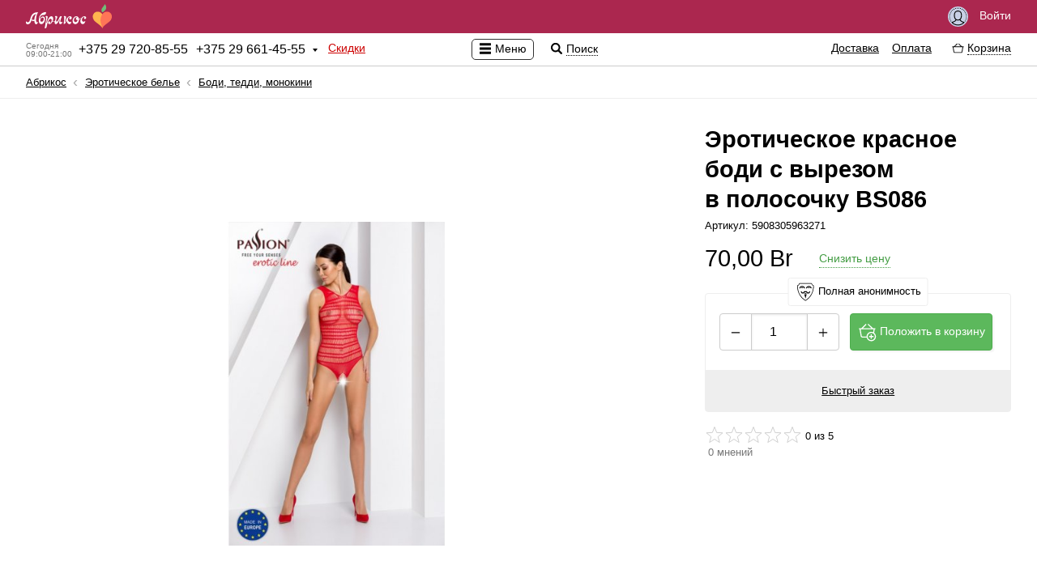

--- FILE ---
content_type: text/html; charset=UTF-8
request_url: https://abricos.by/eroticheskoe-bel'e/bodi-teddi-monokini/eroticheskoe-krasnoe-bodi-s-vyrezom-v-polosochku-bs086/
body_size: 20128
content:
<!DOCTYPE html>
<html lang="ru" class="">
	<head prefix="og: http://ogp.me/ns# fb: http://ogp.me/ns/fb# product: http://ogp.me/ns/product#">
		<!-- Google Tag Manager -->
<script>(function(w,d,s,l,i){w[l]=w[l]||[];w[l].push({'gtm.start':
new Date().getTime(),event:'gtm.js'});var f=d.getElementsByTagName(s)[0],
j=d.createElement(s),dl=l!='dataLayer'?'&l='+l:'';j.async=true;j.src=
'https://www.googletagmanager.com/gtm.js?id='+i+dl;f.parentNode.insertBefore(j,f);
})(window,document,'script','dataLayer','GTM-5NVDMXNQ');</script>
<!-- End Google Tag Manager -->
		<meta charset="utf-8">
		<meta name=viewport content="width=device-width, initial-scale=1">
		<meta http-equiv="X-UA-Compatible" content="IE=Edge" />
		<meta http-equiv="Last-Modified" content="Tue, 20 Jan 2026 03:33:28 +0300">
		<title>Эротическое красное боди с вырезом в полосочку BS086 купить Минск РБ</title>
		<meta name="description" content="Эротическое красное боди с вырезом в полосочку BS086 по выгодной цене."><meta property="og:description" content="Эротическое красное боди с вырезом в полосочку BS086 по выгодной цене.">
		<meta name="keywords" content="боди, вырезом, красное, модели, полосочку">
		<meta property="og:site_name" content="Абрикос">
		<meta property="og:title" content="Эротическое красное боди с вырезом в полосочку BS086 купить Минск РБ">
		<meta property="og:image" content="https://abricos.by/images/categorys/97/571/7355698263.png">
		<meta property="og:type" content="product">
		<meta property="og:url" content="https://abricos.by/eroticheskoe-bel'e/bodi-teddi-monokini/eroticheskoe-krasnoe-bodi-s-vyrezom-v-polosochku-bs086/">
		<meta property="product:price:amount" content="70.00">
		<meta property="product:price:currency" content="BYN">
		<meta property="product:weight:value" content="">
		<meta property="product:weight:units" content="g">
		<meta property="product:sale_price:amount" content="70.00">
		<meta property="product:sale_price:currency" content="BYN">
		<meta property="product:sale_price_dates:start" content="">
		<meta property="product:sale_price_dates:end" content="">
	
		<link rel="alternate" type="application/atom+xml" title="Gmail Atom Feed" href="/rss.xml">
		<link rel="shortcut icon" href="/favicon.ico">
		<link rel="apple-touch-icon" sizes="180x180" href="/apple-touch-icon.png">
		

		<meta name="theme-color" content="#ffffff">
		<link href="https://abricos.by/i/logotype.png" rel="image_src">
		<link rel="stylesheet" type="text/css" href="https://abricos.by/world-front-abricos/c/s.min.css">
		<link rel="stylesheet" type="text/css" href="https://abricos.by/world-front-abricos/c/shop/m.min.css">
		<link rel="stylesheet" type="text/css" href="https://abricos.by/world-front-abricos/c/icons.min.css">
		<link rel="stylesheet" type="text/css" href="https://abricos.by/world-front-abricos/c/shop/skin/sex/sex.min.css">
		<link rel="stylesheet" type="text/css" href="https://abricos.by/c/style.min.css">
		
	</head>
	<body class="shop-product-page ru userAuth">
		<!-- Google Tag Manager (noscript) -->
<noscript><iframe src="https://www.googletagmanager.com/ns.html?id=GTM-5NVDMXNQ"
height="0" width="0" style="display:none;visibility:hidden"></iframe></noscript>
<!-- End Google Tag Manager (noscript) -->
		
		<section id="body-wrap">
			<header>

				

				<div id="pre-header-wrap">
					<div id="pre-header" class="centering">
						<div class="fleft">
							<div id="shoplogo-wrap">
								
								<div id="shoplogo">
									<a href="/" title="Перейти на главную страницу" class="service"><span id="logo-img-wrap"><img src="https://abricos.by/i/logotype.svg" alt="abricos.by" width="280"></span><span id="logo-img-wrap-short"><img src="https://abricos.by/i/logotype-s.svg" alt="abricos.by" width="280"></span></a>
								</div>
							</div>
							
						</div>
						
						
						<div class="fright">
							
								<!--<div id="shopping-wish-list-wrap">

									<a href="/wishlist/" title="Список желаний" class="service q"><span class="icon i24 istarwhite uq"></span></a>

								</div>-->
								<div id="signin-button">
									<a href="/signin/" title="Быстрый вход" class="service q"><span class="icon i25 iuser"></span> Войти</a>
								</div>
								
						</div>
					</div>
				</div>

				<div id="header-wrap">
					<div id="header" class="centering">

						<div id="shop-medium-menu-wrap">
							<div id="shop-medium-menu">

								<div id="shop-main-info-warp">
									<div id="shop-regional-info-wrap">
	<div id="shop-regional-info">
	
	<div id="shop-region-phone-wrap">
	<div id="shop-region-phone">
	<span id="works-today" title="Время работы: сейчас не работаем"><span class="wtd">Сегодня</span><span class="wtd">09:00-21:00</span></span>
		<span id="main-phone"><span class="phone-number"><span class="plus">+</span><span class="phone-numeral">375 29 720-85-55</span></span></span>
		<span id="second-phone"><span class="phone-number"><span class="plus">+</span><span class="phone-numeral">375 29 661-45-55</span></span></span>
		<span class="icon i16 idropdown"></span>

	</div>
	<div id="shop-region-phones-wrap">
	<div id="shop-region-phones">
	<ul id="shop-region-phones-list">
	<li>
		<div class="get-feedback-wrap" id="add-feedback"><span class="clickable q get-feedback"><span class="icon i16 icommentsred "></span><span class="cq">Обратная связь</span></span></div>
	</li>
	<li>
		<span class="shop-region-name">Абрикос — Оператор</span>
		<ul class="shop-branches-list">
			<li class="shop-region-branch">
				<span class="shop-region-branch-name">
				Минск, Партизанский пр-т 6 (велозавод)
				</span>
				<ul class="shop-region-branch-phones-list">
				<li><span class="phone-number"><span class="plus">+</span><span class="phone-numeral">375 29 720-85-55</span></span><span class="operator"><span class="social-icons is20 imts" title="MTS"></span> <span class="social-icons is20 itelegram" title="Telegram"></span></span></li><li><span class="phone-number"><span class="plus">+</span><span class="phone-numeral">375 29 661-45-55</span></span><span class="operator">A1 <span class="social-icons is20 itelegram" title="Telegram"></span> <span class="social-icons is20 iviber" title="Viber"></span>  WhatsApp</span></li>
				</ul>
			</li>
		</ul>
	<div class="working-hours-wrap whs-text"><div class="working-hours"><ul class="working-hours-list" title="Время работы"><li>Пн-Пт: 09:00 – 21:00</li><li>Сб, Вс: 10:00 – 21:00</li></ul></div></div>
	<div class="email">Эл. почта: <a href="mailto:info@abricos.by" title="Эл. почта" class="service">info@abricos.by</a></div>
	<div class="social-groups-list-wrap"><ul class="social-groups-list"><li>
				<a id="feed" class="ifeed social" target="_blanck" href="https://abricos.by/rss.xml" title="Feed" rel="nofollow">
				<span class="social-icons is24 ifeed"></span>
				</a>

				</li><li>
				<a id="facebook" class="ifacebook social" target="_blanck" href="https://www.facebook.com/abricos.by/" title="Facebook" rel="nofollow">
				<span class="social-icons is24 ifacebook"></span>
				</a>

				</li><li>
				<a id="twitter" class="itwitter social" target="_blanck" href="https://twitter.com/abricos__by" title="Twitter" rel="nofollow">
				<span class="social-icons is24 itwitter"></span>
				</a>

				</li><li>
				<a id="vk" class="ivk social" target="_blanck" href="https://vk.com/abricos_by" title="Vk" rel="nofollow">
				<span class="social-icons is24 ivk"></span>
				</a>

				</li><li>
				<a id="odnoklassniki" class="iodnoklassniki social" target="_blanck" href="https://m.ok.ru/dk?st.cmd=altGroupMain&st.groupId=53147713994886&_prevCmd=altGroupRestricted&tkn=5559" title="Odnoklassniki" rel="nofollow">
				<span class="social-icons is24 iodnoklassniki"></span>
				</a>

				</li></ul></div>
	</li>	</ul>
	</div>
	</div>
	</div>
	</div>
	</div><div id="discoutns-store">
										<a href="/discounts/" title="Скидки" class="service">Скидки</a>
									</div>
									<!--<div id="about-store">
										<a href="/aboutstore/" title="О магазине" class="service">О магазине</a>
									</div>-->
								</div>

							</div>
						</div>

						<div id="shop-global-menu-switcher-wrap">
							<span id="shop-global-menu-switcher">
								<span class="icon i16 imenublack"></span>
								<span class="shop-global-menu-switcher-text">Меню</span>
							</span>

							<span id="shop-search-icon">
								<span class="icon i16 isearchblack" title="Поиск по сайту"></span>
								<span id="shop-search-title">Поиск</span>
							</span>
						</div>

						<div id="shopping-info-wrap">
							<div id="shopping-info">

								<div id="shop-serach-wrap">

									<div id="shop-search">
										<form method="GET" action="/search/" id="shop-search-form">
											<input type="search" value="" placeHolder="Поиск по сайту" class="input" id="shop-search-input" name="shop-search">
											<span class="icon icross i24" title="Очистить поле"></span>
											<!--<input type="submit" value="Искать" class="button">-->
										</form>
									</div>
									<div id="shop-search-result-container">
										<div id="shop-search-result-wrap">
											<div id="shop-search-result">

											</div>
										</div>
									</div>
									<div class="toddler"></div>
								</div>


								<div id="shopping-info-help">
									<ul id="shopping-info-help-list">
										<li>
											<a href="/delivery/" title="Доставка" class="service">Доставка</a>
										</li>
										<li>
											<a href="/payments/" title="Оплата" class="service">Оплата</a>
										</li>
									</ul>
								</div>
								<div id="shopping-info-cart-wrap">
									<div id="shopping-info-cart">
										<span class="clickable q">
											<span id="shopping-info-cart-icon">
												<span class="ishop ishop16 ishopcartblack icartcontrol"></span>
											</span>
											<span id="shopping-info-cart-total-wrap">
												<span id="shopping-info-cart-total" class="cq">
													<span>
														<span id="shopping-info-cart-total-count">
															
														</span>
													</span>
													<span id="shopping-info-cart-total-separator">/</span>
													<span id="shopping-info-cart-total-sum-wrap">
														<span id="shopping-info-cart-total-sum">
															
														</span>
													</span>
												</span>
											</span>
											<span id="shopping-info-cart-title" class="cq">Корзина</span>
										</span>
									</div>

								</div>

							</div>
						</div>
					</div>

					<div id="shopping-cart-details-wrap">
						<div id="shopping-cart-details">
							<div id="shopping-cart-details-header">
								<div>
									<div id="cart-functions-warp">
										<div>
											<a href="/cart/" title="Заказ в корзине" class="service"><span class="ishop ishop16 ishopcartblack icartcontrol"></span><span class="cart-function-desc">Заказ в корзине</span></a>
										</div>
										<div class="cart-promocode-conteiner-wrap promocode-paste-button">
			<div class="cart-promocode-conteiner">
			<span class="clickable q">
			<span class="ishop ishop16 ishopcoupone icartcontrol"></span><span class="cart-function-desc cq">Есть промокод</span>
			</span>
			<div class="cart-promocode-input-wrap">
			<div class="cart-promocode-input-conteiner">
			<form method="POST" class="cart-promocode-form">
			<div class="input-wrap">
			<input type="text" placeholder="Введите промокод сюда" value="" name="promocode" class="input cart-promocode-input">
			</div>
			<div class="cart-promocode-submit-wrap">
			<div class="cart-promocode-mes"></div>
			<input type="submit" class="button promocode-submit" value="Применить">
			</div>
			</form>
			</div>
			</div>
			</div>
			</div>
									</div>
									<div>
										<span class="icon i16 icross" title="Закрыть" id="shopping-cart-details-close"></span>
									</div>
								</div>
							</div>
							<div id="shopping-cart-details-body"></div>
							<div id="shopping-cart-details-footer">
								<div>
									<div id="shopping-cart-details-total-sum-wrap">
										<span id="shopping-cart-details-total-sum-title">Итого за товар</span>
										<span id="shopping-cart-details-total-sum" class="cart-total-goods-sum" title="Итого за товар"></span>
										<div id="cart-preloader"></div>
									</div>
									<div>
										<a href="/cart/">
											<button class="button button-style">Оформить заказ</button>
										</a>
										
										<form id="cart-form" method="POST" class="post-form" action="/cart/">
											<input type="hidden" name="nodes" value="" id="cart-nodes">
											<input type="hidden" name="idDelivery" id="idDelivery" class="cart-select-input" value="">
											<input type="hidden" name="idPayment" id="idPayment" class="cart-select-input" value="">
											<input type="hidden" name="checked" value="0" id="cart-checked">
										</form>
									</div>
								</div>
							</div>
						</div>
					</div>

				</div>

			</header>
			

			<section id="content-header-wrap">
				<div id="content-header" class="centering">
					<div id="header-aside-wrap">
						<div id="header-aside">
							<div id="slogan">Магазин интимных товаров с&nbsp;доставкой по&nbsp;Беларуси Секс-шоп Минск</div>
							<div class="global-catalog sm4"><ul class="global-catalog-list sm4"><li class="medium-menu submenu"><a href="/seks-igrushki/" title="Секс-игрушки на любой вкус, с доставкой по всей РБ." class=" q"><span>Секс-игрушки</span></a><div class="subcategory-wrap"><div class="subcategory-conteiner"><ul class="subcategory"><li class="medium-menu submenu"><a href="/seks-igrushki/anal'nye-igrushki/" title="Купить анальные игрушки в Минске с доставкой по РБ." class=" q"><span>Анальные игрушки</span></a><div class="subcategory-wrap"><div class="subcategory-conteiner"><ul class="subcategory"><li class="hot-menu notsubmenu"><a href="/seks-igrushki/anal'nye-igrushki/stimulyatory-prostaty/" title="Купить Стимулятор простаты в abricos по низкой цене" class=" q"><span>Стимуляторы простаты</span></a></li><li class="section-line"></li><li class="medium-menu notsubmenu"><a href="/seks-igrushki/anal'nye-igrushki/anal'nye-jolochki/" title="Купить анальные ёлочки Минск с Бесплатной Доставкой по РБ скидки" class=" q"><span>Анальные ёлочки</span></a></li><li class="medium-menu notsubmenu"><a href="/seks-igrushki/anal'nye-igrushki/anal'nye-probki/" title="Купить анальную пробку в Минске с доставкой по РБ" class=" q"><span>Анальные пробки</span></a></li><li class="medium-menu notsubmenu"><a href="/seks-igrushki/anal'nye-igrushki/anal'nye-ukrasheniya-hvostiki/" title="Купить анальные украшения, хвостики, в Минске" class=" q"><span>Анальные украшения, хвостики</span></a></li><li class="medium-menu notsubmenu"><a href="/seks-igrushki/anal'nye-igrushki/anal'nye-fallosy/" title="Анальные фаллосы купить Минск | Бесплатная доставка по РБ" class=" q"><span>Анальные фаллосы</span></a></li><li class="medium-menu notsubmenu"><a href="/seks-igrushki/anal'nye-igrushki/shariki-cepochki/" title="Купить анальные шарики, цепочки в Минске" class=" q"><span>Шарики, цепочки</span></a></li><li class="medium-menu notsubmenu"><a href="/seks-igrushki/anal'nye-igrushki/rasshiryajushhiesya/" title="Расширяющиеся анальная пробка купить в Минске" class=" q"><span>Расширяющиеся</span></a></li></ul></div></div></li><li class="medium-menu submenu"><a href="/seks-igrushki/bdsm-atributika/" title="БДСМ товары в Минске по низкой цене" class=" q"><span>BDSM атрибутика</span></a><div class="subcategory-wrap"><div class="subcategory-conteiner"><ul class="subcategory"><li class="medium-menu notsubmenu"><a href="/seks-igrushki/bdsm-atributika/naruchniki-i-fiksatory/" title="Купить Наручники и фиксаторы секс шоп Минск" class=" q"><span>Наручники и&nbsp;фиксаторы</span></a></li><li class="medium-menu notsubmenu"><a href="/seks-igrushki/bdsm-atributika/maski-oshejniki/" title="Купить Маски, ошейники секс-шоп Минск" class=" q"><span>Маски, ошейники</span></a></li><li class="medium-menu notsubmenu"><a href="/seks-igrushki/bdsm-atributika/pletki-shlepalki-steki/" title="Купить Плетки, шлепалки, стеки, с доставкой по Беларуси Секс шоп  Минск" class=" q"><span>Плетки, шлепалки, стеки</span></a></li><li class="medium-menu notsubmenu"><a href="/seks-igrushki/bdsm-atributika/zazhimy-podveski/" title="Купить Зажимы, подвески, для БДСМ игр секс шоп Минск" class=" q"><span>Зажимы, подвески</span></a></li><li class="medium-menu notsubmenu"><a href="/seks-igrushki/bdsm-atributika/metall-cbt/" title="Купить, Металл, CBT для Бдсм секс шоп Минск" class=" q"><span>Металл, CBT</span></a></li><li class="medium-menu notsubmenu"><a href="/seks-igrushki/bdsm-atributika/fisting/" title="Гиганты для фистинга купить в интернет магазине abricos" class=" q"><span>Фистинг</span></a></li><li class="medium-menu notsubmenu"><a href="/seks-igrushki/bdsm-atributika/bdsm-odezhda-postel'noe-bel'e/" title="Купить BDSM Одежда, постельное белье с анонимной доставкой по Беларуси Секс шоп Минск" class=" q"><span>BDSM Одежда, постельное белье</span></a></li><li class="medium-menu notsubmenu"><a href="/seks-igrushki/bdsm-atributika/nabory-bdsm/" title="Наборы для BDSM купить секс шоп Минск" class=" q"><span>Наборы BDSM</span></a></li><li class="medium-menu notsubmenu"><a href="/seks-igrushki/bdsm-atributika/elektroseks/" title="Купить электросекс со скидкой Секс шоп Минск" class=" q"><span>Электросекс</span></a></li><li class="medium-menu notsubmenu"><a href="/seks-igrushki/bdsm-atributika/stimulyatory-uretry/" title="Стимуляторы уретры" class=" q"><span>Стимуляторы уретры</span></a></li><li class="medium-menu notsubmenu"><a href="/seks-igrushki/bdsm-atributika/klyapy/" title="Кляпы для БДСМ - купить в Минске, в интернет магазине abricos" class=" q"><span>Кляпы</span></a></li></ul></div></div></li><li class="medium-menu submenu"><a href="/seks-igrushki/vaginal'nye-shariki/" title="Вагинальные шарики купить в abricos с доставкой" class=" q"><span>Вагинальные шарики</span></a><div class="subcategory-wrap"><div class="subcategory-conteiner"><ul class="subcategory"><li class="medium-menu notsubmenu"><a href="/seks-igrushki/vaginal'nye-shariki/shariki-bez-vibracii/" title="Купить вагинальные шарики без вибрации Минск скидки акции" class=" q"><span>Шарики без вибрации</span></a></li><li class="medium-menu notsubmenu"><a href="/seks-igrushki/vaginal'nye-shariki/shariki-s-vibraciej/" title="Купить вагинальные Шарики с вибрацией секс шоп Минск скидки акции" class=" q"><span>Шарики с&nbsp;вибрацией</span></a></li></ul></div></div></li><li class="medium-menu submenu"><a href="/seks-igrushki/vibratory/" title="Купить женский вибратор в abricos по низкой цене" class=" q"><span>Вибраторы</span></a><div class="subcategory-wrap"><div class="subcategory-conteiner"><ul class="subcategory"><li class="medium-menu notsubmenu"><a href="/seks-igrushki/vibratory/batarejki/" title="Элементы питания батарейки для секс-игрушек в Минске" class=" q"><span>Батарейки</span></a></li><li class="medium-menu notsubmenu"><a href="/seks-igrushki/vibratory/vibratory-hi-tech/" title="Вибраторы Hi-Tech купить с доставкой по РБ секс-шоп Минск" class=" q"><span>Вибраторы Hi-Tech</span></a></li><li class="medium-menu notsubmenu"><a href="/seks-igrushki/vibratory/vibratory-dlya-par/" title="Купить Вибратор для пар секс шоп Минск РБ" class=" q"><span>Вибраторы для пар</span></a></li><li class="medium-menu notsubmenu"><a href="/seks-igrushki/vibratory/vibromassazhery/" title="Купить Вибромассажер в секс шопе abricos" class=" q"><span>Вибромассажеры</span></a></li><li class="medium-menu notsubmenu"><a href="/seks-igrushki/vibratory/dvojnye-anal'no-vaginal'nye/" title="Двойные (анально-вагинальные) вибраторы купить с доставкой" class=" q"><span>Двойные (анально-вагинальные)</span></a></li><li class="medium-menu notsubmenu"><a href="/seks-igrushki/vibratory/klassicheskie/" title="Купить классический вибратор с доставкой по РБ" class=" q"><span>Классические</span></a></li><li class="medium-menu notsubmenu"><a href="/seks-igrushki/vibratory/original'noj-formy/" title="Купить Вибратор оригинальной формы  Секс шоп Минск" class=" q"><span>Оригинальной формы</span></a></li><li class="medium-menu notsubmenu"><a href="/seks-igrushki/vibratory/perezaryazhaemye/" title="Купить Перезаряжаемый вибратор в секс шопе abricos.by" class=" q"><span>Перезаряжаемые</span></a></li><li class="medium-menu notsubmenu"><a href="/seks-igrushki/vibratory/rasshiryajushhiesya/" title="Расширяющиеся вибраторы в интернет магазине абрикос" class=" q"><span>Расширяющиеся</span></a></li><li class="medium-menu notsubmenu"><a href="/seks-igrushki/vibratory/realistichnye/" title="Купить Реалистичный Вибратор с доставкой по РБ секс шоп Минск" class=" q"><span>Реалистичные</span></a></li><li class="medium-menu notsubmenu"><a href="/seks-igrushki/vibratory/s-vakuumnoj-stimulyaciej/" title="Купить вакуумный вибратор в магазине abricos с доставкой" class=" q"><span>С вакуумной стимуляцией</span></a></li><li class="medium-menu notsubmenu"><a href="/seks-igrushki/vibratory/s-distancionnym-upravleniem/" title="Вибратор с дистанционным управлением купить в Минске" class=" q"><span>С дистанционным управлением</span></a></li><li class="medium-menu notsubmenu"><a href="/seks-igrushki/vibratory/s-klitoral'nym-stimulyatorom/" title="Купить вибратор с клиторальным стимулятором Минск РБ" class=" q"><span>С клиторальным стимулятором</span></a></li><li class="medium-menu notsubmenu"><a href="/seks-igrushki/vibratory/stimulyatory-g-tochki/" title="Стимуляторы G-точки купить по низкой цене в Минске" class=" q"><span>Стимуляторы G-точки</span></a></li><li class="medium-menu notsubmenu"><a href="/seks-igrushki/vibratory/stimulyatory-klitora/" title="Купить Стимулятор клитора Секс шоп Минск" class=" q"><span>Стимуляторы клитора</span></a></li><li class="medium-menu notsubmenu"><a href="/seks-igrushki/vibratory/vrashhajushhiesya-rotatory/" title="Купить вибратор Вращающиеся с (ротацией) со скидкой" class=" q"><span>Вращающиеся (ротаторы)</span></a></li><li class="medium-menu notsubmenu"><a href="/seks-igrushki/vibratory/s-podogrevom/" title="Вибратор с подогревом купить в Минске с достакой по РБ" class=" q"><span>С подогревом</span></a></li></ul></div></div></li><li class="medium-menu notsubmenu"><a href="/seks-igrushki/vibrostimulyatory/" title="Купить Вибростимулятор в Минске с доставкой по РБ" class=" q"><span>Вибростимуляторы</span></a></li><li class="medium-menu submenu"><a href="/seks-igrushki/vaginy-masturbatory/" title="Вагины и Мастурбаторы купить в интернет магазине abricos" class=" q"><span>Вагины, мастурбаторы</span></a><div class="subcategory-wrap"><div class="subcategory-conteiner"><ul class="subcategory"><li class="medium-menu notsubmenu"><a href="/seks-igrushki/vaginy-masturbatory/masturbatory/" title="Купить мастурбатор по выгодной цене." class=" q"><span>Мастурбаторы</span></a></li><li class="medium-menu notsubmenu"><a href="/seks-igrushki/vaginy-masturbatory/vaginy/" title="Купить Вагину в abricos по выгодной цене" class=" q"><span>Вагины</span></a></li><li class="medium-menu notsubmenu"><a href="/seks-igrushki/vaginy-masturbatory/popki/" title="Мастурбаторы Попки купить в Минске с доставкой по РБ" class=" q"><span>Попки</span></a></li><li class="medium-menu notsubmenu"><a href="/seks-igrushki/vaginy-masturbatory/rotiki/" title="Купить Мастурбатор Ротик Минск с анонимной доставкой по Беларуси в кратчайшие сроки" class=" q"><span>Ротики</span></a></li></ul></div></div></li><li class="medium-menu notsubmenu"><a href="/seks-igrushki/zhenskie-pompy/" title="Женские вакуумные помпы купить Минск  РБ" class=" q"><span>Женские помпы</span></a></li><li class="medium-menu notsubmenu"><a href="/seks-igrushki/zooerotika/" title="Зооэротика купить фаллоимитаторы животных по лучшим ценам." class=" q"><span>Зооэротика</span></a></li><li class="medium-menu notsubmenu"><a href="/seks-igrushki/kukly-dlya-seksa/" title="Купить Реалистичную секс куклу в Минске" class=" q"><span>Куклы для секса</span></a></li><li class="medium-menu notsubmenu"><a href="/seks-igrushki/muzhskie-pompy/" title="Вакуумные помпы для увеличения члена в Минске" class=" q"><span>Мужские помпы</span></a></li><li class="medium-menu submenu"><a href="/seks-igrushki/nasadki-i-kol'ca/" title="Насадки и Кольца для члена в магазине abricos.by" class=" q"><span>Насадки и&nbsp;Кольца</span></a><div class="subcategory-wrap"><div class="subcategory-conteiner"><ul class="subcategory"><li class="medium-menu notsubmenu"><a href="/seks-igrushki/nasadki-i-kol'ca/kol'ca-bez-vibracii/" title="Кольца без вибрации на член" class=" q"><span>Кольца без вибрации</span></a></li><li class="medium-menu notsubmenu"><a href="/seks-igrushki/nasadki-i-kol'ca/kol'ca-s-vibraciej/" title="Кольца с вибрацией на пенис" class=" q"><span>Кольца с&nbsp;вибрацией</span></a></li><li class="medium-menu notsubmenu"><a href="/seks-igrushki/nasadki-i-kol'ca/nasadki-bez-vibracii/" title="Насадки на пенис без вибрации" class=" q"><span>Насадки без вибрации</span></a></li><li class="medium-menu notsubmenu"><a href="/seks-igrushki/nasadki-i-kol'ca/nasadki-s-vibraciej/" title="Насадки на пенис с вибрацией" class=" q"><span>Насадки с&nbsp;вибрацией</span></a></li><li class="medium-menu notsubmenu"><a href="/seks-igrushki/nasadki-i-kol'ca/lasso-i-utyazhki/" title="Лассо и утяжки на пенис купить со скидкой" class=" q"><span>Лассо и&nbsp;утяжки</span></a></li></ul></div></div></li><li class="medium-menu notsubmenu"><a href="/seks-igrushki/seks-mashiny/" title="Купить Секс машину в Минске по самым низким ценам" class=" q"><span>Секс-машины</span></a></li><li class="medium-menu submenu"><a href="/seks-igrushki/strapony/" title="Страпон купить в abricos по лучшей цене" class=" q"><span>Страпоны</span></a><div class="subcategory-wrap"><div class="subcategory-conteiner"><ul class="subcategory"><li class="medium-menu notsubmenu"><a href="/seks-igrushki/strapony/bezremnevye/" title="Купить Безремневые страпоны Минск доставка по РБ скидки" class=" q"><span>Безремневые</span></a></li><li class="medium-menu notsubmenu"><a href="/seks-igrushki/strapony/trusiki-s-nasadkami/" title="Трусики с насадками" class=" q"><span>Трусики с&nbsp;насадками</span></a></li></ul></div></div></li><li class="medium-menu notsubmenu"><a href="/seks-igrushki/falloprotezy/" title="Купить фаллопротез в интернет магазине abricos.by" class=" q"><span>Фаллопротезы</span></a></li><li class="medium-menu submenu"><a href="/seks-igrushki/falloimitatory/" title="Купить Фаллоимитатор в магазине abricos Минск" class=" q"><span>Фаллоимитаторы</span></a><div class="subcategory-wrap"><div class="subcategory-conteiner"><ul class="subcategory"><li class="medium-menu notsubmenu"><a href="/seks-igrushki/falloimitatory/bez-moshonki/" title="Фаллоимитаторы  Без мошонки с доставкой по РБ" class=" q"><span>Без мошонки</span></a></li><li class="medium-menu notsubmenu"><a href="/seks-igrushki/falloimitatory/s-moshonkoj/" title="С мошонкой" class=" q"><span>С мошонкой</span></a></li><li class="medium-menu notsubmenu"><a href="/seks-igrushki/falloimitatory/dvuhgolovye/" title="Двухголовые" class=" q"><span>Двухголовые</span></a></li><li class="medium-menu notsubmenu"><a href="/seks-igrushki/falloimitatory/steklo/" title="Фаллоимитатор из стекла  с доставкой по Беларуси в кратчайшие сроки" class=" q"><span>Стекло</span></a></li><li class="medium-menu notsubmenu"><a href="/seks-igrushki/falloimitatory/rasshiryajushhiesya/" title="Надувные фаллоимитаторы - купить надувной фаллос в Минске" class=" q"><span>Расширяющиеся</span></a></li></ul></div></div></li><li class="medium-menu notsubmenu"><a href="/seks-igrushki/eroticheskie-nabory/" title="Купить Эротические наборы с доставкой по РБ Секс-Шоп Минск" class=" q"><span>Эротические наборы</span></a></li></ul></div></div></li></ul><ul class="global-catalog-list sm4 uncollapse2"><li class="medium-menu submenu"><a href="/eroticheskoe-bel'e/" title="Купить Эротическое белье в магазине abricos.by с доставкой" class=" inside q"><span>Эротическое белье</span></a><div class="subcategory-wrap"><div class="subcategory-conteiner"><ul class="subcategory"><li class="medium-menu notsubmenu"><a href="/eroticheskoe-bel'e/bebi-doll-sorochki-pen'juary/" title="Купить Бэби-долл, сорочки, пеньюары в Минске" class=" q"><span>Бэби-долл, сорочки, пеньюары</span></a></li><li class="medium-menu notsubmenu"><a href="/eroticheskoe-bel'e/kets'juity-kombinezony/" title="Купить Кэтсьюиты, комбинезоны в Минске" class=" q"><span>Кэтсьюиты, комбинезоны</span></a></li><li class="medium-menu notsubmenu"><a href="/eroticheskoe-bel'e/komplekty/" title="Купить Комплекты сексуального белья в Минске с доставкой по РБ" class=" q"><span>Комплекты</span></a></li><li class="medium-menu notsubmenu"><a href="/eroticheskoe-bel'e/bodi-teddi-monokini/" title="Купить Боди, тедди, монокини В Минске РБ" class=" inside q"><span>Боди, тедди, монокини</span></a></li><li class="medium-menu notsubmenu"><a href="/eroticheskoe-bel'e/korsety-korsazhi/" title="Купить Корсеты, корсажи с доставкой по РБ Секс Шоп Минск" class=" q"><span>Корсеты, корсажи</span></a></li><li class="medium-menu notsubmenu"><a href="/eroticheskoe-bel'e/kolgotki-chulki-poyasa/" title="Колготки, чулки, пояса купить в Минске с доставкой по РБ" class=" q"><span>Колготки, чулки, пояса</span></a></li><li class="medium-menu notsubmenu"><a href="/eroticheskoe-bel'e/plat'ya/" title="Купить сексуальное платье Минск бесплатная доставка по РБ скидки" class=" q"><span>Платья</span></a></li><li class="medium-menu notsubmenu"><a href="/eroticheskoe-bel'e/trusiki-jubochki/" title="Трусики, юбочки купить секс шоп Минск доставка по РБ" class=" q"><span>Трусики, юбочки</span></a></li><li class="medium-menu notsubmenu"><a href="/eroticheskoe-bel'e/lateks-vinil-ekokozha/" title="Латекс, винил, экокожа купить секс шоп Минск" class=" q"><span>Латекс, винил, экокожа</span></a></li><li class="medium-menu notsubmenu"><a href="/eroticheskoe-bel'e/pizhamy/" title="Пижамы купить секс-шоп Минск" class=" q"><span>Пижамы</span></a></li><li class="medium-menu notsubmenu"><a href="/eroticheskoe-bel'e/perchatki/" title="Перчатки купить секс шоп Минск" class=" q"><span>Перчатки</span></a></li><li class="medium-menu notsubmenu"><a href="/eroticheskoe-bel'e/muzhskoe-eroticheskoe-bel'e/" title="Купить мужское эротическое белье с Доставкой по РБ секс шоп Минск скидки акции" class=" q"><span>Мужское эротическое белье</span></a></li><li class="medium-menu notsubmenu"><a href="/eroticheskoe-bel'e/pestisy/" title="Купить пэстисы с бесплатной доставкой по РБ секс шоп Минск" class=" q"><span>Пэстисы</span></a></li><li class="medium-menu notsubmenu"><a href="/eroticheskoe-bel'e/polevye-igry/" title="Купить сексуальный костюм для Pолевых игр Секс шоп Минск" class=" q"><span>Pолевые игры</span></a></li></ul></div></div></li></ul><ul class="global-catalog-list sm4 uncollapse2"><li class="medium-menu submenu"><a href="/intim-apteka/" title="Интим-аптека в Минске доставка по всей РБ" class=" q"><span>Интим-аптека</span></a><div class="subcategory-wrap"><div class="subcategory-conteiner"><ul class="subcategory"><li class="medium-menu submenu"><a href="/intim-apteka/vozbuzhdajushhie-sredstva/" title="Возбуждающие средства купить в Минске в интернет магазине" class=" q"><span>Возбуждающие средства</span></a><div class="subcategory-wrap"><div class="subcategory-conteiner"><ul class="subcategory"><li class="medium-menu notsubmenu"><a href="/intim-apteka/vozbuzhdajushhie-sredstva/zhenskie-vozbuditeli/" title="Купить женский возбудитель в abricos по выгодной цене" class=" q"><span>Женские возбудители</span></a></li><li class="medium-menu notsubmenu"><a href="/intim-apteka/vozbuzhdajushhie-sredstva/muzhskie-vozbuditeli/" title="Купить Мужской возбудитель в интернет магазине абрикос" class=" q"><span>Мужские возбудители</span></a></li><li class="medium-menu notsubmenu"><a href="/intim-apteka/vozbuzhdajushhie-sredstva/poppersy/" title="Попперсы" class=" q"><span>Попперсы</span></a></li></ul></div></div></li><li class="medium-menu submenu"><a href="/intim-apteka/smazki/" title="Интимные гель смазки и лубриканты купить в Минске" class=" q"><span>Смазки</span></a><div class="subcategory-wrap"><div class="subcategory-conteiner"><ul class="subcategory"><li class="medium-menu notsubmenu"><a href="/intim-apteka/smazki/anal'no-vaginal'nye/" title="Анально-вагинальные смазки большой выбор доставка по всей РБ секс шоп Минск" class=" q"><span>Анально-вагинальные</span></a></li><li class="medium-menu notsubmenu"><a href="/intim-apteka/smazki/anal'nye/" title="Купить Анальную смазку для комфортного секса в Минске доставка по РБ" class=" q"><span>Анальные</span></a></li><li class="medium-menu notsubmenu"><a href="/intim-apteka/smazki/vaginal'nye/" title="Вагинальные смазки в Минске с доставкой по РБ" class=" q"><span>Вагинальные</span></a></li><li class="medium-menu notsubmenu"><a href="/intim-apteka/smazki/vozbuzhdajushhie/" title="Купить возбуждающий крем в Минске с бесплатной доставкой по РБ" class=" q"><span>Возбуждающие</span></a></li><li class="medium-menu notsubmenu"><a href="/intim-apteka/smazki/oral'nye/" title="Купить оральный гель Минск доставка по всей РБ скидки акции" class=" q"><span>Оральные</span></a></li><li class="medium-menu notsubmenu"><a href="/intim-apteka/smazki/prolongatory/" title="Пролонгаторы купить в Минске с бесплатной доставкой по РБ" class=" q"><span>Пролонгаторы</span></a></li></ul></div></div></li><li class="medium-menu notsubmenu"><a href="/intim-apteka/prezervativy/" title="Купить Презервативы с доставкой по РБ Секс шоп Минск" class=" q"><span>Презервативы</span></a></li><li class="medium-menu notsubmenu"><a href="/intim-apteka/intimnaya-gigiena/" title="Средства для интимной гигиены купить в магазине abricos.by" class=" q"><span>Интимная гигиена</span></a></li><li class="medium-menu notsubmenu"><a href="/intim-apteka/massazhnye-masla/" title="Купить Массажное масло секс шоп Минск доставка по Беларуси" class=" q"><span>Массажные масла</span></a></li><li class="medium-menu notsubmenu"><a href="/intim-apteka/krema/" title="Крема" class=" q"><span>Крема</span></a></li><li class="medium-menu notsubmenu"><a href="/intim-apteka/uvelichenie-penisa/" title="Препараты и Экстендеры для Увеличения члена купить Минск доставка по РБ" class=" q"><span>Увеличение пениса</span></a></li></ul></div></div></li></ul><ul class="global-catalog-list sm4 uncollapse2"><li class="medium-menu submenu"><a href="/atributy-podarki/" title="Атрибуты, подарки" class=" q"><span>Атрибуты, подарки</span></a><div class="subcategory-wrap"><div class="subcategory-conteiner"><ul class="subcategory"><li class="medium-menu submenu"><a href="/atributy-podarki/feromony/" title="Купить духи с Феромонами скидки до 70% доставка по Беларуси" class=" q"><span>Феромоны</span></a><div class="subcategory-wrap"><div class="subcategory-conteiner"><ul class="subcategory"><li class="medium-menu notsubmenu"><a href="/atributy-podarki/feromony/aromatizatory/" title="Ароматизаторы купить в интернет магазине abricos" class=" q"><span>Ароматизаторы</span></a></li><li class="medium-menu notsubmenu"><a href="/atributy-podarki/feromony/duhi-zhenskie/" title="Купить Духи женские с феромонами в Минске с доставкой по РБ" class=" q"><span>Духи женские</span></a></li><li class="medium-menu notsubmenu"><a href="/atributy-podarki/feromony/duhi-muzhskie/" title="Купить Духи мужские с феромонами в Минске с доставкой по РБ" class=" q"><span>Духи мужские</span></a></li></ul></div></div></li><li class="medium-menu notsubmenu"><a href="/atributy-podarki/intimnye-ukrasheniya/" title="Купить Интимные украшения в Минске с доставкой по Беларуси" class=" q"><span>Интимные украшения</span></a></li><li class="medium-menu notsubmenu"><a href="/atributy-podarki/eroticheskie-suveniry/" title="Эротические сувениры с доставкой по Беларуси в кратчайшие сроки Секс шоп Минск" class=" q"><span>Эротические сувениры</span></a></li><li class="medium-menu notsubmenu"><a href="/atributy-podarki/literatura/" title="Литература с доставкой по Беларуси в кратчайшие сроки Секс шоп abricos.by Минск" class=" q"><span>Литература</span></a></li><li class="medium-menu submenu"><a href="/atributy-podarki/aksessuary-dlya-igr/" title="Аксессуары для игр" class=" q"><span>Аксессуары для игр</span></a><div class="subcategory-wrap"><div class="subcategory-conteiner"><ul class="subcategory"><li class="medium-menu notsubmenu"><a href="/atributy-podarki/aksessuary-dlya-igr/romantika/" title="Романтика" class=" q"><span>Романтика</span></a></li><li class="medium-menu notsubmenu"><a href="/atributy-podarki/aksessuary-dlya-igr/igry-rolevye/" title="Игры Ролевые" class=" q"><span>Игры ролевые</span></a></li><li class="medium-menu notsubmenu"><a href="/atributy-podarki/aksessuary-dlya-igr/mebel'postel'noe-bel'e/" title="Купить Мебель/Постельное белье в Секс-Шопе Минск" class=" q"><span>Мебель/Постельное белье</span></a></li><li class="medium-menu notsubmenu"><a href="/atributy-podarki/aksessuary-dlya-igr/eroticheskij-anturazh/" title="Эротический антураж Секс шоп Минск" class=" q"><span>Эротический антураж</span></a></li></ul></div></div></li></ul></div></div></li><ul></div>
							
						</div>
					</div>
					<div id="header-bside-wrap">
						
					</div>
				</div>
			</section>
			<section id="content-www">
				<div class="centering">
					<section>
						<aside>
							<div id="aside-wrap">
								<div id="aside">
									
								</div>
							</div>
						</aside>
					</section>
					<section>
						<div id="content-wrap">
							<div id="content">
								<div class="path-wrap"><ul class="path"><li><a href="/" title="Перейти на главную страницу">Абрикос</a></li><li><a href="/eroticheskoe-bel'e/" title="Купить Эротическое белье в магазине abricos.by с доставкой">Эротическое белье</a></li><li><a href="/eroticheskoe-bel'e/bodi-teddi-monokini/" title="Купить Боди, тедди, монокини В Минске РБ">Боди, тедди, монокини</a></li><li class="active">Эротическое красное боди с вырезом в полосочку BS086</li></ul></div><div id="product-card-wrap">
						<div id="product-card" itemscope itemtype="http://schema.org/Product">
							<meta itemprop="name" content="Эротическое красное боди с вырезом в полосочку BS086 купить Минск РБ" />
							<div id="product-cart-options-wrap">
								<div id="product-cart-options">
									<div id="product-check-options-wrap">
										<div id="product-check-options" itemprop="offers" itemscope itemtype="http://schema.org/Offer">
											<meta itemprop="priceCurrency" content="BYN" />

											<div id="product-header">
												<h1>Эротическое красное боди с&nbsp;вырезом в&nbsp;полосочку BS086</h1>
											</div>
											<div id="product-status-warp">
												<div id="product-status">
                          <link itemprop="availability" href="http://schema.org/InStock"/>
													<div id="product-article">Артикул: 5908305963271</div>
													
													
												</div>
											</div>

											<div id="product-honors">
												
												
												
												

											</div>
											
											<div id="product-price-wrap">
												<div id="product-price">
													<span id="price"><span class="fprice">70,00<span class="hidden" itemprop="price">70</span> <span class="price-symbol">Br</span></span></span>
													
												</div>
												<div class="price-drop-wrap">
													<div class="price-drop" id="add-priceDrop-button">
														<span class="clickable">Снизить цену</span>
													</div>
												</div>
											</div>

												
													<div class="product-check-options-wrap">

													
														<div id="product-privacy-warp">
															<a class="privacy-guaranteed service q" title="Полная анонимность" href="/aboutstore/#about-privacy">
																<span class="icon-wrap">
																	<span class="ishop ishop24 ishopmaskblackm"></span>
																</span>
																<span class="mes uq">Полная анонимность</span>
															</a>
														</div>

														<div class="product-check-options">
															
														</div>

														<div id="product-add-to-cart-wrap">

															<div class="count-comp-wrap">
																<div class="count-comp">
																	<span class="count-comp-but count-comp-minus" title="Minus">
																		<span class="icon i12 iminuss"></span>
																	</span>
																	<span class="count-comp-input-wrap">
																		<input type="number" class="input short product-count-input" name="count" value="1" placeholder="" min="1" max="9999" pattern="[0-9]*" autocomlete="off">
																	</span>
																	<span class="count-comp-but count-comp-plus" title="Plus">
																		<span class="icon i12 ipluss"></span>
																	</span>
																</div>
															</div>

															<div class="product-add-to-cart">
																<button class="button button-style">
																	<span>
																		<span>
																			<span class="ishop ishop24 ishopcart"></span>
																		</span>
																		<span>
																			<span class="icon-text">Положить в корзину</span>
																		</span>
																	</span>
																</button>
															</div>
                            
                              <!--<div class="product-in-cart active">
                                <a id="add-checkout-button" class="checkout-order" href="/cart/checkout/?nodes=571:97" title="Быстрый заказ" >
                                  <span class="icon-text">Быстрый заказ</span>
                                </a>
                              </div>-->

															<div class="product-in-cart active">
																<a id="add-checkout-button" class="checkout-order" href="#" title="Быстрый заказ" >
																	<span class="icon-text">Быстрый заказ</span>
																</a>
															</div>

														<input type="hidden" name="product-id" class="item-id" value="571">
														<input type="hidden" name="category-id" class="category-id" value="97">
														</div>
													</div>

													
											
										</div>
									</div>

									<div id="product-stat-wrap">
										<div id="product-stat">

											<div>
												<div class="reviewStars-wrap">
													<div class="reviewStars-input">
														<input id="star-4" type="radio" name="reviewStars"/><label title="Безумно классно" for="star-4"></label><input id="star-3" type="radio" name="reviewStars"/><label title="Хорошо" for="star-3"></label><input id="star-2" type="radio" name="reviewStars"/><label title="Нормально" for="star-2"></label><input id="star-1" type="radio" name="reviewStars"/><label title="Не очень" for="star-1"></label><input id="star-0" type="radio" name="reviewStars"/><label title="Плохо" for="star-0"></label>
													</div>
													<div class="review-stars">
														
													</div>
													<div class="review-context">
														<span class="rating-value">0</span> из 5
													</div>
													
												</div>
												<div id="rating-context">
													 <span class="review-count">0</span> <span class="review-str">мнений</span>
													 <span class="user-vote"></span>
												</div>
												
											</div>

										</div>
									</div>

									
									
								</div>
							</div>

							<div id="product-details-warp">
								<div id="product-details">

									
									<div id="product-image-viewer-wrap">
										<div id="image-zoomer-wrap">
											<div id="image-zoomer-background"></div>
											<div id="image-zoomer">
												<div id="image-zoomer-show-container">
													<div id="image-zoomer-show">
													</div>
												</div>
												<div id="image-zoomer-buttons-wrap">
													<div id="image-zoomer-buttons">
														<div id="image-zoomer-button-prev" title="Предыдущее изображение">
															<span class="icon i48 iprev"></span>
														</div>
														<div id="image-zoomer-button-next" title="Следующее изображение">
															<span class="icon i48 inext"></span>
														</div>
														
														<div id="image-zoomer-button-close" title="Закончить просмотр">
															<span class="icon i24 icrossw"></span>
														</div>
													</div>
												</div>
											</div>
										</div>
										<div id="product-image-viewer">
											<div id="product-cover-wrap">
												<div id="product-cover">
													<ul id="product-slider-list">
														<li><img itemprop="image" src="https://abricos.by/images/categorys/97/571/7355698263.png" alt="Эротическое красное боди с вырезом в полосочку BS086" class="product-cover "></li>
													</ul>
												</div>
											</div>
											<div id="product-cover-list-wrap">
												<span class="toddler"></span><ul id="product-cover-list"><li class="active"><span class="product-cover-wrap"><img src="https://abricos.by/images/categorys/97/571/7355698263xs.png" alt="Эротическое красное боди с вырезом в полосочку BS086" class="product-cover xs"></span></li><li><span class="product-cover-wrap"><img src="https://abricos.by/images/categorys/97/571/2508281612xs.png" alt="Эротическое красное боди с вырезом в полосочку BS086" class="product-cover xs"></span></li></ul>
											</div>
										</div>
										<div id="product-feedback">
											<div id="image-zoomer-button-zoom" title="Увеличить изображение">
												<span class="icon i48 izoom"></span>
											</div>
											<!--
											-->
										</div>
									</div>

									<div id="product-filters-table-wrap"><div id="product-filters-table-conteiner"><table id="product-filters-table">
						<tr>
							<th class="pgroup">Группа параметров</th>
							<th>Параметр</th>
							<th>Значение</th>
						</tr>
						<tr class="pgroup-row"><td class="pgroup" rowspan="3">Основные характеристики</td>
			<td><a href="/eroticheskoe-bel'e/bodi-teddi-monokini/filters/cvet/" title="Цвет"class="service q"><span>Цвет</span></a></td>
			<td><ul class="product-filter-values-list"><li><span class="product-filter-value-name">Красный</span></li></ul></td>
			</tr><tr>
			<td><a href="/eroticheskoe-bel'e/bodi-teddi-monokini/filters/razmer/" title="Размер"class="service q"><span>Размер</span></a></td>
			<td><ul class="product-filter-values-list"><li><span class="product-filter-value-name">S/L</span></li></ul></td>
			</tr><tr>
			<td><a href="/eroticheskoe-bel'e/bodi-teddi-monokini/filters/vid_bel_ya/" title="Вид белья"class="service q"><span>Вид белья</span></a></td>
			<td><ul class="product-filter-values-list"><li><span class="product-filter-value-name">Боди</span></li></ul></td>
			</tr>
					</table></div></div><ul id="product-header-details" ><li id="product-brand">Производитель: <a href="/brands/7/" title="Passion" class="service" itemprop="brand" name="Passion">Passion</a></li><li id="product-suppliers">Поставщик: <span><a href="/suppliers/6/" title="ОOО "Кисс Экспо"" class="service">ОOО "Кисс Экспо"</a></span></li></ul>

									
									<div id="product-description-wrap">
										<div id="product-description">
											<div class="description" itemprop="description"><p>Эротическое красное боди с&nbsp;вырезом в&nbsp;полосочку BS086 по&nbsp;выгодной цене.</p></div>
										</div>
									</div>
									

									
									<div id="product-content-wrap">
										<div id="product-content">
											<div class="content"><ul><li>Смелая модель выполненная из&nbsp;высококачественной сеточки в&nbsp;красном цвете. </li><li>Нежный, приятный на&nbsp;ощупь материал позволит вам чувствовать себя комфортно, а&nbsp;уникальный дизайн модели не&nbsp;даст отвести от&nbsp;вас взгляд. Белье упаковано в&nbsp;красивую глянцевую упаковку с&nbsp;фотографией модели - отличный вариант для подарка</li><li>Размер: универсальный S/L</li><li>Материалы: 80% Полиамид, 20% Эластан.</li><li>Упаковка: Коробка</li><li>Производитель: Passion, Siemońska 11 42-500 Będzin Poland, Польша.</li></ul></div>
										</div>
									</div>
									

									<div id="product-delivery-info-warp" class="today"><div id="product-delivery-info"><span class="ishop ishop32 ishopdeliveryblack"></span> Доставка <a href="/delivery/1/" title="Доставка курьером по&nbsp;Минску">курьером по&nbsp;Минску</a> <strong>сегодня с&nbsp;10:00 до&nbsp;22:00</strong><div id="free-delivery-info">
							Обращаем внимание: при заказе на сумму <ul><li>от <span class="fprice">80,00 <span class="price-symbol">br</span></span></li></ul> доставка курьером по&nbsp;Минску бесплатна
						</div></div></div>
								</div>
							</div>

						</div>

				</div><div class="goods subcategory-tile-wrap">
			<div class="subcategory-tile">
			<div class="subcategory-tile-options-wrap">
			<div class="subcategory-tile-options">
			<div class="subcategory-tile-title">
			Рекомендуемые товары
			</div>
			<div class="subcategory-tile-variants-view"></div>
			</div>
			</div>
			<div class="subcategory-tile-content-wrap">
			<div class="subcategory-tile-content">
			<div class="subcategory-tile-goods">
			<ul class="goods-list tile"><li class="exist1"><div class="product-wrap">
				<a href="/eroticheskoe-bel'e/bodi-teddi-monokini/eroticheskoe-beloe-bodi-s-vyrezom-v-polosochku-bs086/" class="product-header">
				<span class="product-cover-wrap"><img src="https://abricos.by/images/categorys/97/572/3143489111s.png" alt="Эротическое белое боди с вырезом в полосочку BS086" class="product-cover s"></span>
				<span class="product-name">Эротическое белое боди с&nbsp;вырезом в&nbsp;полосочку BS086</span>
				
				</a>
				
				<div class="product-brand">Passion</div>
				<div class="product-info-wrap">
				</div>
				
				
				<div class="product-price-wrap">
				<a href="/eroticheskoe-bel'e/bodi-teddi-monokini/eroticheskoe-beloe-bodi-s-vyrezom-v-polosochku-bs086/" title="Эротическое белое боди с вырезом в полосочку BS086" class="product-price-link">
				<span class="product-price"><span class="fprice">70,00 <span class="price-symbol">Br</span></span></span>
				</a>

					
					<span class="product-add-to-cart product-add-to-cart-wrap" title="Положить в корзину">
					<span class="ishop ishop24 ishopcartput"></span>
					</span>

					</div>

					

					</div>
					<input type="hidden" name="item-id" class="item-id" value="572">
					<input type="hidden" name="category-id" class="category-id" value="97">

			</li><li class="exist1"><div class="product-wrap">
				<a href="/eroticheskoe-bel'e/bodi-teddi-monokini/eroticheskoe-chernoe-bodi-s-vyrezom-v-polosochku-bs086/" class="product-header">
				<span class="product-cover-wrap"><img src="https://abricos.by/images/categorys/97/570/8270289582s.png" alt="Эротическое черное боди с вырезом в полосочку BS086" class="product-cover s"></span>
				<span class="product-name">Эротическое черное боди с&nbsp;вырезом в&nbsp;полосочку BS086</span>
				
				</a>
				
				<div class="product-brand">Passion</div>
				<div class="product-info-wrap">
				</div>
				
				
				<div class="product-price-wrap">
				<a href="/eroticheskoe-bel'e/bodi-teddi-monokini/eroticheskoe-chernoe-bodi-s-vyrezom-v-polosochku-bs086/" title="Эротическое черное боди с вырезом в полосочку BS086" class="product-price-link">
				<span class="product-price"><span class="fprice">70,00 <span class="price-symbol">Br</span></span></span>
				</a>

					
					<span class="product-add-to-cart product-add-to-cart-wrap" title="Положить в корзину">
					<span class="ishop ishop24 ishopcartput"></span>
					</span>

					</div>

					

					</div>
					<input type="hidden" name="item-id" class="item-id" value="570">
					<input type="hidden" name="category-id" class="category-id" value="97">

			</li><li class="exist1"><div class="product-wrap">
				<a href="/eroticheskoe-bel'e/bodi-teddi-monokini/eroticheskoe-krasnoe-bodi-s-vyrezom/" class="product-header">
				<span class="product-cover-wrap"><img src="https://abricos.by/images/categorys/97/142/1544340870s.jpg" alt="Эротическое красное боди с вырезом" class="product-cover s"></span>
				<span class="product-name">Эротическое красное боди с&nbsp;вырезом</span>
				
				</a>
				
				<div class="product-brand">Passion</div>
				<div class="product-info-wrap">
				</div>
				
				
				<div class="product-price-wrap">
				<a href="/eroticheskoe-bel'e/bodi-teddi-monokini/eroticheskoe-krasnoe-bodi-s-vyrezom/" title="Эротическое красное боди с вырезом" class="product-price-link">
				<span class="product-price"><span class="fprice">90,00 <span class="price-symbol">Br</span></span></span>
				</a>

					
					<span class="product-add-to-cart product-add-to-cart-wrap" title="Положить в корзину">
					<span class="ishop ishop24 ishopcartput"></span>
					</span>

					</div>

					

					</div>
					<input type="hidden" name="item-id" class="item-id" value="142">
					<input type="hidden" name="category-id" class="category-id" value="97">

			</li><li class="exist1"><div class="product-wrap">
				<a href="/eroticheskoe-bel'e/komplekty/bodi-cepochka-so-strazami-satisfyer/" class="product-header">
				<span class="product-cover-wrap"><img src="https://abricos.by/images/categorys/101/934/4619339702s.png" alt="Боди-цепочка со стразами Satisfyer" class="product-cover s"></span>
				<span class="product-name">Боди-цепочка со&nbsp;стразами Satisfyer</span>
				
				</a>
				
				<div class="product-brand">Satisfyer</div>
				<div class="product-info-wrap">
				</div>
				
				
				<div class="product-price-wrap">
				<a href="/eroticheskoe-bel'e/komplekty/bodi-cepochka-so-strazami-satisfyer/" title="Боди-цепочка со стразами Satisfyer" class="product-price-link">
				<span class="product-price"><span class="fprice">24,00 <span class="price-symbol">Br</span></span></span>
				</a>

					
					<span class="product-add-to-cart product-add-to-cart-wrap" title="Положить в корзину">
					<span class="ishop ishop24 ishopcartput"></span>
					</span>

					</div>

					

					</div>
					<input type="hidden" name="item-id" class="item-id" value="934">
					<input type="hidden" name="category-id" class="category-id" value="101">

			</li><li class="exist1"><div class="product-wrap">
				<a href="/eroticheskoe-bel'e/plat'ya/krasnoe-mini-plat'e-s-glubokim-vyrezom-penthouse-heart-rob-l-xl/" class="product-header">
				<span class="product-cover-wrap"><img src="https://abricos.by/images/categorys/108/634/7072043537s.png" alt="Красное мини-платье с глубоким вырезом Penthouse Heart Rob L/XL" class="product-cover s"></span>
				<span class="product-name">Красное мини-платье с&nbsp;глубоким вырезом Penthouse Heart Rob L/XL</span>
				
				</a>
				
				<div class="product-brand">Penthouse</div>
				<div class="product-info-wrap">
				</div>
				
				
				<div class="product-price-wrap">
				<a href="/eroticheskoe-bel'e/plat'ya/krasnoe-mini-plat'e-s-glubokim-vyrezom-penthouse-heart-rob-l-xl/" title="Красное мини-платье с глубоким вырезом Penthouse Heart Rob L/XL" class="product-price-link">
				<span class="product-price"><span class="fprice">52,00 <span class="price-symbol">Br</span></span></span>
				</a>

					
					<span class="product-add-to-cart product-add-to-cart-wrap" title="Положить в корзину">
					<span class="ishop ishop24 ishopcartput"></span>
					</span>

					</div>

					

					</div>
					<input type="hidden" name="item-id" class="item-id" value="634">
					<input type="hidden" name="category-id" class="category-id" value="108">

			</li><li class="exist1"><div class="product-wrap">
				<a href="/eroticheskoe-bel'e/bodi-teddi-monokini/eroticheskoe-beloe-bodi-s-vyrezom/" class="product-header">
				<span class="product-cover-wrap"><img src="https://abricos.by/images/categorys/97/144/7293179429s.jpg" alt="Эротическое белое боди с вырезом" class="product-cover s"></span>
				<span class="product-name">Эротическое белое боди с&nbsp;вырезом</span>
				
				</a>
				
				<div class="product-brand">Passion</div>
				<div class="product-info-wrap">
				</div>
				
				
				<div class="product-price-wrap">
				<a href="/eroticheskoe-bel'e/bodi-teddi-monokini/eroticheskoe-beloe-bodi-s-vyrezom/" title="Эротическое белое боди с вырезом" class="product-price-link">
				<span class="product-price"><span class="fprice">90,00 <span class="price-symbol">Br</span></span></span>
				</a>

					
					<span class="product-add-to-cart product-add-to-cart-wrap" title="Положить в корзину">
					<span class="ishop ishop24 ishopcartput"></span>
					</span>

					</div>

					

					</div>
					<input type="hidden" name="item-id" class="item-id" value="144">
					<input type="hidden" name="category-id" class="category-id" value="97">

			</li><li class="exist1"><div class="product-wrap">
				<a href="/eroticheskoe-bel'e/komplekty/seksual'noe-krasnoe-bikini-s-chernoj-otdelkoj-criminal-minds-os/" class="product-header">
				<span class="product-cover-wrap"><img src="https://abricos.by/images/categorys/101/967/3527593004s.png" alt="Сексуальное красное бикини с черной отделкой Criminal Minds OS" class="product-cover s"></span>
				<span class="product-name">Сексуальное красное бикини с&nbsp;черной отделкой Criminal Minds OS</span>
				
				</a>
				
				<div class="product-brand">Baci Lingerie</div>
				<div class="product-info-wrap">
				</div>
				
				
				<div class="product-price-wrap">
				<a href="/eroticheskoe-bel'e/komplekty/seksual'noe-krasnoe-bikini-s-chernoj-otdelkoj-criminal-minds-os/" title="Сексуальное красное бикини с черной отделкой Criminal Minds OS" class="product-price-link">
				<span class="product-price"><span class="fprice">18,00 <span class="price-symbol">Br</span></span></span>
				</a>

					
					<span class="product-add-to-cart product-add-to-cart-wrap" title="Положить в корзину">
					<span class="ishop ishop24 ishopcartput"></span>
					</span>

					</div>

					

					</div>
					<input type="hidden" name="item-id" class="item-id" value="967">
					<input type="hidden" name="category-id" class="category-id" value="101">

			</li><li class="exist1"><div class="product-wrap">
				<a href="/eroticheskoe-bel'e/bodi-teddi-monokini/otkrovennoe-krasnoe-bodi-s-vyrezom-bs087/" class="product-header">
				<span class="product-cover-wrap"><img src="https://abricos.by/images/categorys/97/565/4369754600s.png" alt="Откровенное красное боди с вырезом BS087" class="product-cover s"></span>
				<span class="product-name">Откровенное красное боди с&nbsp;вырезом BS087</span>
				
				</a>
				
				<div class="product-brand">Passion</div>
				<div class="product-info-wrap">
				</div>
				
				
				<div class="product-price-wrap">
				<a href="/eroticheskoe-bel'e/bodi-teddi-monokini/otkrovennoe-krasnoe-bodi-s-vyrezom-bs087/" title="Откровенное красное боди с вырезом BS087" class="product-price-link">
				<span class="product-price"><span class="fprice">90,00 <span class="price-symbol">Br</span></span></span>
				</a>

					
					<span class="product-add-to-cart product-add-to-cart-wrap" title="Положить в корзину">
					<span class="ishop ishop24 ishopcartput"></span>
					</span>

					</div>

					

					</div>
					<input type="hidden" name="item-id" class="item-id" value="565">
					<input type="hidden" name="category-id" class="category-id" value="97">

			</li><li class="exist1"><div class="product-wrap">
				<a href="/eroticheskoe-bel'e/korsety-korsazhi/korsazh-s-vyrezom-serdechkom-lasedi-l-xl/" class="product-header">
				<span class="product-cover-wrap"><img src="https://abricos.by/images/categorys/102/273/6119268367s.png" alt="Корсаж с вырезом-сердечком Lasedi L/XL" class="product-cover s"></span>
				<span class="product-name">Корсаж с&nbsp;вырезом-сердечком Lasedi L/XL</span>
				
				</a>
				
				<div class="product-brand">Avanua</div>
				<div class="product-info-wrap">
				</div>
				
				
				<div class="product-price-wrap">
				<a href="/eroticheskoe-bel'e/korsety-korsazhi/korsazh-s-vyrezom-serdechkom-lasedi-l-xl/" title="Корсаж с вырезом-сердечком Lasedi L/XL" class="product-price-link">
				<span class="product-price"><span class="fprice">160,00 <span class="price-symbol">Br</span></span></span>
				</a>

					
					<span class="product-add-to-cart product-add-to-cart-wrap" title="Положить в корзину">
					<span class="ishop ishop24 ishopcartput"></span>
					</span>

					</div>

					

					</div>
					<input type="hidden" name="item-id" class="item-id" value="273">
					<input type="hidden" name="category-id" class="category-id" value="102">

			</li><li class="exist1"><div class="product-wrap">
				<a href="/eroticheskoe-bel'e/korsety-korsazhi/korsazh-s-vyrezom-serdechkom-lasedi-s-m/" class="product-header">
				<span class="product-cover-wrap"><img src="https://abricos.by/images/categorys/102/298/4269028712s.png" alt="Корсаж с вырезом-сердечком Lasedi S/M" class="product-cover s"></span>
				<span class="product-name">Корсаж с&nbsp;вырезом-сердечком Lasedi S/M</span>
				
				</a>
				
				<div class="product-brand">Avanua</div>
				<div class="product-info-wrap">
				</div>
				
				
				<div class="product-price-wrap">
				<a href="/eroticheskoe-bel'e/korsety-korsazhi/korsazh-s-vyrezom-serdechkom-lasedi-s-m/" title="Корсаж с вырезом-сердечком Lasedi S/M" class="product-price-link">
				<span class="product-price"><span class="fprice">160,00 <span class="price-symbol">Br</span></span></span>
				</a>

					
					<span class="product-add-to-cart product-add-to-cart-wrap" title="Положить в корзину">
					<span class="ishop ishop24 ishopcartput"></span>
					</span>

					</div>

					

					</div>
					<input type="hidden" name="item-id" class="item-id" value="298">
					<input type="hidden" name="category-id" class="category-id" value="102">

			</li><li class="exist1"><div class="product-wrap">
				<a href="/seks-igrushki/bdsm-atributika/metall-cbt/dvojnoe-igol'chatoe-kol'co-vartenberga-belo-krasnoe/" class="product-header">
				<span class="product-cover-wrap"><img src="https://abricos.by/images/categorys/24/134/3638443360s.png" alt="Двойное игольчатое кольцо Вартенберга бело-красное" class="product-cover s"></span>
				<span class="product-name">Двойное игольчатое кольцо Вартенберга бело-красное</span>
				
				</a>
				
				<div class="product-brand">KISSEXPO</div>
				<div class="product-info-wrap">
				</div>
				
				
				<div class="product-price-wrap">
				<a href="/seks-igrushki/bdsm-atributika/metall-cbt/dvojnoe-igol'chatoe-kol'co-vartenberga-belo-krasnoe/" title="Двойное игольчатое кольцо Вартенберга бело-красное" class="product-price-link">
				<span class="product-price"><span class="fprice">39,00 <span class="price-symbol">Br</span></span></span>
				</a>

					
					<span class="product-add-to-cart product-add-to-cart-wrap" title="Положить в корзину">
					<span class="ishop ishop24 ishopcartput"></span>
					</span>

					</div>

					

					</div>
					<input type="hidden" name="item-id" class="item-id" value="134">
					<input type="hidden" name="category-id" class="category-id" value="24">

			</li><li class="exist1"><div class="product-wrap">
				<a href="/eroticheskoe-bel'e/polevye-igry/kostjum-policejskogo-bodi-na-molnii-m-l/" class="product-header">
				<span class="product-cover-wrap"><img src="https://abricos.by/images/categorys/111/562/7486857903s.png" alt="Костюм Полицейского боди на молнии M/L" class="product-cover s"></span>
				<span class="product-name">Костюм Полицейского боди на&nbsp;молнии M/L</span>
				
				</a>
				
				<div class="product-brand">Le Frivole</div>
				<div class="product-info-wrap">
				</div>
				
				
				<div class="product-price-wrap">
				<a href="/eroticheskoe-bel'e/polevye-igry/kostjum-policejskogo-bodi-na-molnii-m-l/" title="Костюм Полицейского боди на молнии M/L" class="product-price-link">
				<span class="product-price"><span class="fprice">120,00 <span class="price-symbol">Br</span></span></span>
				</a>

					
					<span class="product-add-to-cart product-add-to-cart-wrap" title="Положить в корзину">
					<span class="ishop ishop24 ishopcartput"></span>
					</span>

					</div>

					

					</div>
					<input type="hidden" name="item-id" class="item-id" value="562">
					<input type="hidden" name="category-id" class="category-id" value="111">

			</li></ul>
			</div>
			</div>
			</div>
			</div>
			</div>
    <div class="shop-features-wrap">
      <div class="shop-features">
        <div class="shop-features-list-wrap">
          <ul class="shop-features-list">
            <li><div id="shop-features-consultation" class="future-service-wrap">
            <div class="future-service">
              <a href="/aboutstore/#about-consultation" title="Профессиональная консультация" class="service">
                <span class="icon-wrap">
                  <span class="ishop ishop48 ishopconsultation"></span>
                </span>
                <span class="features-title-wrap">
                  <span class="features-title">Профессиональная консультация</span>
                </span>
              </a>
              <span class="features-title-desc">Профессиональная консультация</span>
            </div>
          </div>
            </li><li><div id="shop-features-delivery" class="future-service-wrap">
            <div class="future-service">
              <a href="/delivery/1/" title="Курьером по&nbsp;Минску" class="service">
                <span class="icon-wrap">
                  <span class="ishop ishop48 ishopdeliveryblack"></span>
                </span>
                <span class="features-title-wrap">
                  <span class="features-title"> Бесплатная доставка <ul><li>от <span class="fprice">80,00 <span class="price-symbol">br</span></span></li></ul></span>
                </span>
                <span class="features-title-desc"></span>
              </a>

            </div>
          </div></li><li><div id="shop-features-privacy" class="future-service-wrap">
            <div class="future-service">
              <a href="/aboutstore/#about-privacy" title="Конфиденциальность" class="service">
                <span class="icon-wrap">
                  <span class="ishop ishop48 ishopmaskblackm"></span>
                </span>
                <span class="features-title-wrap">
                  <span class="features-title">Конфиденциальность</span>
                </span>
              </a>
              <span class="features-title-desc">Полная анонимность</span>
            </div>
          </div>
            </li><li><div id="shop-features-money-back-guarantee" class="future-service-wrap">
            <div class="future-service">
              <a href="/aboutstore/#about-moneybackguarantee" title="Гарантия возврата денег" class="service">
                <span class="icon-wrap">
                  <span class="ishop ishop48 ishopmoneybackguaranteeblack"></span>
                </span>
                <span class="features-title-wrap">
                  <span class="features-title">Гарантия возврата</span>
                </span>
              </a>
              <span class="features-title-desc"></span>
            </div>
          </div></li>
          </ul>
        </div>
      </div>
    </div>
							</div>
						</div>
					</section>
					<section>
						<div id="prefooter-wrap">
							<div id="prefooter">
								<div class="global-catalog sm4"><ul class="global-catalog-list sm4"><li class="medium-menu submenu"><a href="/seks-igrushki/" title="Секс-игрушки на любой вкус, с доставкой по всей РБ." class=" q"><span>Секс-игрушки</span></a><div class="subcategory-wrap"><div class="subcategory-conteiner"><ul class="subcategory"><li class="medium-menu submenu"><a href="/seks-igrushki/anal'nye-igrushki/" title="Купить анальные игрушки в Минске с доставкой по РБ." class=" q"><span>Анальные игрушки</span></a><div class="subcategory-wrap"><div class="subcategory-conteiner"><ul class="subcategory"><li class="hot-menu notsubmenu"><a href="/seks-igrushki/anal'nye-igrushki/stimulyatory-prostaty/" title="Купить Стимулятор простаты в abricos по низкой цене" class=" q"><span>Стимуляторы простаты</span></a></li><li class="section-line"></li><li class="medium-menu notsubmenu"><a href="/seks-igrushki/anal'nye-igrushki/anal'nye-jolochki/" title="Купить анальные ёлочки Минск с Бесплатной Доставкой по РБ скидки" class=" q"><span>Анальные ёлочки</span></a></li><li class="medium-menu notsubmenu"><a href="/seks-igrushki/anal'nye-igrushki/anal'nye-probki/" title="Купить анальную пробку в Минске с доставкой по РБ" class=" q"><span>Анальные пробки</span></a></li><li class="medium-menu notsubmenu"><a href="/seks-igrushki/anal'nye-igrushki/anal'nye-ukrasheniya-hvostiki/" title="Купить анальные украшения, хвостики, в Минске" class=" q"><span>Анальные украшения, хвостики</span></a></li><li class="medium-menu notsubmenu"><a href="/seks-igrushki/anal'nye-igrushki/anal'nye-fallosy/" title="Анальные фаллосы купить Минск | Бесплатная доставка по РБ" class=" q"><span>Анальные фаллосы</span></a></li><li class="medium-menu notsubmenu"><a href="/seks-igrushki/anal'nye-igrushki/shariki-cepochki/" title="Купить анальные шарики, цепочки в Минске" class=" q"><span>Шарики, цепочки</span></a></li><li class="medium-menu notsubmenu"><a href="/seks-igrushki/anal'nye-igrushki/rasshiryajushhiesya/" title="Расширяющиеся анальная пробка купить в Минске" class=" q"><span>Расширяющиеся</span></a></li></ul></div></div></li><li class="medium-menu submenu"><a href="/seks-igrushki/bdsm-atributika/" title="БДСМ товары в Минске по низкой цене" class=" q"><span>BDSM атрибутика</span></a><div class="subcategory-wrap"><div class="subcategory-conteiner"><ul class="subcategory"><li class="medium-menu notsubmenu"><a href="/seks-igrushki/bdsm-atributika/naruchniki-i-fiksatory/" title="Купить Наручники и фиксаторы секс шоп Минск" class=" q"><span>Наручники и&nbsp;фиксаторы</span></a></li><li class="medium-menu notsubmenu"><a href="/seks-igrushki/bdsm-atributika/maski-oshejniki/" title="Купить Маски, ошейники секс-шоп Минск" class=" q"><span>Маски, ошейники</span></a></li><li class="medium-menu notsubmenu"><a href="/seks-igrushki/bdsm-atributika/pletki-shlepalki-steki/" title="Купить Плетки, шлепалки, стеки, с доставкой по Беларуси Секс шоп  Минск" class=" q"><span>Плетки, шлепалки, стеки</span></a></li><li class="medium-menu notsubmenu"><a href="/seks-igrushki/bdsm-atributika/zazhimy-podveski/" title="Купить Зажимы, подвески, для БДСМ игр секс шоп Минск" class=" q"><span>Зажимы, подвески</span></a></li><li class="medium-menu notsubmenu"><a href="/seks-igrushki/bdsm-atributika/metall-cbt/" title="Купить, Металл, CBT для Бдсм секс шоп Минск" class=" q"><span>Металл, CBT</span></a></li><li class="medium-menu notsubmenu"><a href="/seks-igrushki/bdsm-atributika/fisting/" title="Гиганты для фистинга купить в интернет магазине abricos" class=" q"><span>Фистинг</span></a></li><li class="medium-menu notsubmenu"><a href="/seks-igrushki/bdsm-atributika/bdsm-odezhda-postel'noe-bel'e/" title="Купить BDSM Одежда, постельное белье с анонимной доставкой по Беларуси Секс шоп Минск" class=" q"><span>BDSM Одежда, постельное белье</span></a></li><li class="medium-menu notsubmenu"><a href="/seks-igrushki/bdsm-atributika/nabory-bdsm/" title="Наборы для BDSM купить секс шоп Минск" class=" q"><span>Наборы BDSM</span></a></li><li class="medium-menu notsubmenu"><a href="/seks-igrushki/bdsm-atributika/elektroseks/" title="Купить электросекс со скидкой Секс шоп Минск" class=" q"><span>Электросекс</span></a></li><li class="medium-menu notsubmenu"><a href="/seks-igrushki/bdsm-atributika/stimulyatory-uretry/" title="Стимуляторы уретры" class=" q"><span>Стимуляторы уретры</span></a></li><li class="medium-menu notsubmenu"><a href="/seks-igrushki/bdsm-atributika/klyapy/" title="Кляпы для БДСМ - купить в Минске, в интернет магазине abricos" class=" q"><span>Кляпы</span></a></li></ul></div></div></li><li class="medium-menu submenu"><a href="/seks-igrushki/vaginal'nye-shariki/" title="Вагинальные шарики купить в abricos с доставкой" class=" q"><span>Вагинальные шарики</span></a><div class="subcategory-wrap"><div class="subcategory-conteiner"><ul class="subcategory"><li class="medium-menu notsubmenu"><a href="/seks-igrushki/vaginal'nye-shariki/shariki-bez-vibracii/" title="Купить вагинальные шарики без вибрации Минск скидки акции" class=" q"><span>Шарики без вибрации</span></a></li><li class="medium-menu notsubmenu"><a href="/seks-igrushki/vaginal'nye-shariki/shariki-s-vibraciej/" title="Купить вагинальные Шарики с вибрацией секс шоп Минск скидки акции" class=" q"><span>Шарики с&nbsp;вибрацией</span></a></li></ul></div></div></li><li class="medium-menu submenu"><a href="/seks-igrushki/vibratory/" title="Купить женский вибратор в abricos по низкой цене" class=" q"><span>Вибраторы</span></a><div class="subcategory-wrap"><div class="subcategory-conteiner"><ul class="subcategory"><li class="medium-menu notsubmenu"><a href="/seks-igrushki/vibratory/batarejki/" title="Элементы питания батарейки для секс-игрушек в Минске" class=" q"><span>Батарейки</span></a></li><li class="medium-menu notsubmenu"><a href="/seks-igrushki/vibratory/vibratory-hi-tech/" title="Вибраторы Hi-Tech купить с доставкой по РБ секс-шоп Минск" class=" q"><span>Вибраторы Hi-Tech</span></a></li><li class="medium-menu notsubmenu"><a href="/seks-igrushki/vibratory/vibratory-dlya-par/" title="Купить Вибратор для пар секс шоп Минск РБ" class=" q"><span>Вибраторы для пар</span></a></li><li class="medium-menu notsubmenu"><a href="/seks-igrushki/vibratory/vibromassazhery/" title="Купить Вибромассажер в секс шопе abricos" class=" q"><span>Вибромассажеры</span></a></li><li class="medium-menu notsubmenu"><a href="/seks-igrushki/vibratory/dvojnye-anal'no-vaginal'nye/" title="Двойные (анально-вагинальные) вибраторы купить с доставкой" class=" q"><span>Двойные (анально-вагинальные)</span></a></li><li class="medium-menu notsubmenu"><a href="/seks-igrushki/vibratory/klassicheskie/" title="Купить классический вибратор с доставкой по РБ" class=" q"><span>Классические</span></a></li><li class="medium-menu notsubmenu"><a href="/seks-igrushki/vibratory/original'noj-formy/" title="Купить Вибратор оригинальной формы  Секс шоп Минск" class=" q"><span>Оригинальной формы</span></a></li><li class="medium-menu notsubmenu"><a href="/seks-igrushki/vibratory/perezaryazhaemye/" title="Купить Перезаряжаемый вибратор в секс шопе abricos.by" class=" q"><span>Перезаряжаемые</span></a></li><li class="medium-menu notsubmenu"><a href="/seks-igrushki/vibratory/rasshiryajushhiesya/" title="Расширяющиеся вибраторы в интернет магазине абрикос" class=" q"><span>Расширяющиеся</span></a></li><li class="medium-menu notsubmenu"><a href="/seks-igrushki/vibratory/realistichnye/" title="Купить Реалистичный Вибратор с доставкой по РБ секс шоп Минск" class=" q"><span>Реалистичные</span></a></li><li class="medium-menu notsubmenu"><a href="/seks-igrushki/vibratory/s-vakuumnoj-stimulyaciej/" title="Купить вакуумный вибратор в магазине abricos с доставкой" class=" q"><span>С вакуумной стимуляцией</span></a></li><li class="medium-menu notsubmenu"><a href="/seks-igrushki/vibratory/s-distancionnym-upravleniem/" title="Вибратор с дистанционным управлением купить в Минске" class=" q"><span>С дистанционным управлением</span></a></li><li class="medium-menu notsubmenu"><a href="/seks-igrushki/vibratory/s-klitoral'nym-stimulyatorom/" title="Купить вибратор с клиторальным стимулятором Минск РБ" class=" q"><span>С клиторальным стимулятором</span></a></li><li class="medium-menu notsubmenu"><a href="/seks-igrushki/vibratory/stimulyatory-g-tochki/" title="Стимуляторы G-точки купить по низкой цене в Минске" class=" q"><span>Стимуляторы G-точки</span></a></li><li class="medium-menu notsubmenu"><a href="/seks-igrushki/vibratory/stimulyatory-klitora/" title="Купить Стимулятор клитора Секс шоп Минск" class=" q"><span>Стимуляторы клитора</span></a></li><li class="medium-menu notsubmenu"><a href="/seks-igrushki/vibratory/vrashhajushhiesya-rotatory/" title="Купить вибратор Вращающиеся с (ротацией) со скидкой" class=" q"><span>Вращающиеся (ротаторы)</span></a></li><li class="medium-menu notsubmenu"><a href="/seks-igrushki/vibratory/s-podogrevom/" title="Вибратор с подогревом купить в Минске с достакой по РБ" class=" q"><span>С подогревом</span></a></li></ul></div></div></li><li class="medium-menu notsubmenu"><a href="/seks-igrushki/vibrostimulyatory/" title="Купить Вибростимулятор в Минске с доставкой по РБ" class=" q"><span>Вибростимуляторы</span></a></li><li class="medium-menu submenu"><a href="/seks-igrushki/vaginy-masturbatory/" title="Вагины и Мастурбаторы купить в интернет магазине abricos" class=" q"><span>Вагины, мастурбаторы</span></a><div class="subcategory-wrap"><div class="subcategory-conteiner"><ul class="subcategory"><li class="medium-menu notsubmenu"><a href="/seks-igrushki/vaginy-masturbatory/masturbatory/" title="Купить мастурбатор по выгодной цене." class=" q"><span>Мастурбаторы</span></a></li><li class="medium-menu notsubmenu"><a href="/seks-igrushki/vaginy-masturbatory/vaginy/" title="Купить Вагину в abricos по выгодной цене" class=" q"><span>Вагины</span></a></li><li class="medium-menu notsubmenu"><a href="/seks-igrushki/vaginy-masturbatory/popki/" title="Мастурбаторы Попки купить в Минске с доставкой по РБ" class=" q"><span>Попки</span></a></li><li class="medium-menu notsubmenu"><a href="/seks-igrushki/vaginy-masturbatory/rotiki/" title="Купить Мастурбатор Ротик Минск с анонимной доставкой по Беларуси в кратчайшие сроки" class=" q"><span>Ротики</span></a></li></ul></div></div></li><li class="medium-menu notsubmenu"><a href="/seks-igrushki/zhenskie-pompy/" title="Женские вакуумные помпы купить Минск  РБ" class=" q"><span>Женские помпы</span></a></li><li class="medium-menu notsubmenu"><a href="/seks-igrushki/zooerotika/" title="Зооэротика купить фаллоимитаторы животных по лучшим ценам." class=" q"><span>Зооэротика</span></a></li><li class="medium-menu notsubmenu"><a href="/seks-igrushki/kukly-dlya-seksa/" title="Купить Реалистичную секс куклу в Минске" class=" q"><span>Куклы для секса</span></a></li><li class="medium-menu notsubmenu"><a href="/seks-igrushki/muzhskie-pompy/" title="Вакуумные помпы для увеличения члена в Минске" class=" q"><span>Мужские помпы</span></a></li><li class="medium-menu submenu"><a href="/seks-igrushki/nasadki-i-kol'ca/" title="Насадки и Кольца для члена в магазине abricos.by" class=" q"><span>Насадки и&nbsp;Кольца</span></a><div class="subcategory-wrap"><div class="subcategory-conteiner"><ul class="subcategory"><li class="medium-menu notsubmenu"><a href="/seks-igrushki/nasadki-i-kol'ca/kol'ca-bez-vibracii/" title="Кольца без вибрации на член" class=" q"><span>Кольца без вибрации</span></a></li><li class="medium-menu notsubmenu"><a href="/seks-igrushki/nasadki-i-kol'ca/kol'ca-s-vibraciej/" title="Кольца с вибрацией на пенис" class=" q"><span>Кольца с&nbsp;вибрацией</span></a></li><li class="medium-menu notsubmenu"><a href="/seks-igrushki/nasadki-i-kol'ca/nasadki-bez-vibracii/" title="Насадки на пенис без вибрации" class=" q"><span>Насадки без вибрации</span></a></li><li class="medium-menu notsubmenu"><a href="/seks-igrushki/nasadki-i-kol'ca/nasadki-s-vibraciej/" title="Насадки на пенис с вибрацией" class=" q"><span>Насадки с&nbsp;вибрацией</span></a></li><li class="medium-menu notsubmenu"><a href="/seks-igrushki/nasadki-i-kol'ca/lasso-i-utyazhki/" title="Лассо и утяжки на пенис купить со скидкой" class=" q"><span>Лассо и&nbsp;утяжки</span></a></li></ul></div></div></li><li class="medium-menu notsubmenu"><a href="/seks-igrushki/seks-mashiny/" title="Купить Секс машину в Минске по самым низким ценам" class=" q"><span>Секс-машины</span></a></li><li class="medium-menu submenu"><a href="/seks-igrushki/strapony/" title="Страпон купить в abricos по лучшей цене" class=" q"><span>Страпоны</span></a><div class="subcategory-wrap"><div class="subcategory-conteiner"><ul class="subcategory"><li class="medium-menu notsubmenu"><a href="/seks-igrushki/strapony/bezremnevye/" title="Купить Безремневые страпоны Минск доставка по РБ скидки" class=" q"><span>Безремневые</span></a></li><li class="medium-menu notsubmenu"><a href="/seks-igrushki/strapony/trusiki-s-nasadkami/" title="Трусики с насадками" class=" q"><span>Трусики с&nbsp;насадками</span></a></li></ul></div></div></li><li class="medium-menu notsubmenu"><a href="/seks-igrushki/falloprotezy/" title="Купить фаллопротез в интернет магазине abricos.by" class=" q"><span>Фаллопротезы</span></a></li><li class="medium-menu submenu"><a href="/seks-igrushki/falloimitatory/" title="Купить Фаллоимитатор в магазине abricos Минск" class=" q"><span>Фаллоимитаторы</span></a><div class="subcategory-wrap"><div class="subcategory-conteiner"><ul class="subcategory"><li class="medium-menu notsubmenu"><a href="/seks-igrushki/falloimitatory/bez-moshonki/" title="Фаллоимитаторы  Без мошонки с доставкой по РБ" class=" q"><span>Без мошонки</span></a></li><li class="medium-menu notsubmenu"><a href="/seks-igrushki/falloimitatory/s-moshonkoj/" title="С мошонкой" class=" q"><span>С мошонкой</span></a></li><li class="medium-menu notsubmenu"><a href="/seks-igrushki/falloimitatory/dvuhgolovye/" title="Двухголовые" class=" q"><span>Двухголовые</span></a></li><li class="medium-menu notsubmenu"><a href="/seks-igrushki/falloimitatory/steklo/" title="Фаллоимитатор из стекла  с доставкой по Беларуси в кратчайшие сроки" class=" q"><span>Стекло</span></a></li><li class="medium-menu notsubmenu"><a href="/seks-igrushki/falloimitatory/rasshiryajushhiesya/" title="Надувные фаллоимитаторы - купить надувной фаллос в Минске" class=" q"><span>Расширяющиеся</span></a></li></ul></div></div></li><li class="medium-menu notsubmenu"><a href="/seks-igrushki/eroticheskie-nabory/" title="Купить Эротические наборы с доставкой по РБ Секс-Шоп Минск" class=" q"><span>Эротические наборы</span></a></li></ul></div></div></li></ul><ul class="global-catalog-list sm4 uncollapse2"><li class="medium-menu submenu"><a href="/eroticheskoe-bel'e/" title="Купить Эротическое белье в магазине abricos.by с доставкой" class=" inside q"><span>Эротическое белье</span></a><div class="subcategory-wrap"><div class="subcategory-conteiner"><ul class="subcategory"><li class="medium-menu notsubmenu"><a href="/eroticheskoe-bel'e/bebi-doll-sorochki-pen'juary/" title="Купить Бэби-долл, сорочки, пеньюары в Минске" class=" q"><span>Бэби-долл, сорочки, пеньюары</span></a></li><li class="medium-menu notsubmenu"><a href="/eroticheskoe-bel'e/kets'juity-kombinezony/" title="Купить Кэтсьюиты, комбинезоны в Минске" class=" q"><span>Кэтсьюиты, комбинезоны</span></a></li><li class="medium-menu notsubmenu"><a href="/eroticheskoe-bel'e/komplekty/" title="Купить Комплекты сексуального белья в Минске с доставкой по РБ" class=" q"><span>Комплекты</span></a></li><li class="medium-menu notsubmenu"><a href="/eroticheskoe-bel'e/bodi-teddi-monokini/" title="Купить Боди, тедди, монокини В Минске РБ" class=" inside q"><span>Боди, тедди, монокини</span></a></li><li class="medium-menu notsubmenu"><a href="/eroticheskoe-bel'e/korsety-korsazhi/" title="Купить Корсеты, корсажи с доставкой по РБ Секс Шоп Минск" class=" q"><span>Корсеты, корсажи</span></a></li><li class="medium-menu notsubmenu"><a href="/eroticheskoe-bel'e/kolgotki-chulki-poyasa/" title="Колготки, чулки, пояса купить в Минске с доставкой по РБ" class=" q"><span>Колготки, чулки, пояса</span></a></li><li class="medium-menu notsubmenu"><a href="/eroticheskoe-bel'e/plat'ya/" title="Купить сексуальное платье Минск бесплатная доставка по РБ скидки" class=" q"><span>Платья</span></a></li><li class="medium-menu notsubmenu"><a href="/eroticheskoe-bel'e/trusiki-jubochki/" title="Трусики, юбочки купить секс шоп Минск доставка по РБ" class=" q"><span>Трусики, юбочки</span></a></li><li class="medium-menu notsubmenu"><a href="/eroticheskoe-bel'e/lateks-vinil-ekokozha/" title="Латекс, винил, экокожа купить секс шоп Минск" class=" q"><span>Латекс, винил, экокожа</span></a></li><li class="medium-menu notsubmenu"><a href="/eroticheskoe-bel'e/pizhamy/" title="Пижамы купить секс-шоп Минск" class=" q"><span>Пижамы</span></a></li><li class="medium-menu notsubmenu"><a href="/eroticheskoe-bel'e/perchatki/" title="Перчатки купить секс шоп Минск" class=" q"><span>Перчатки</span></a></li><li class="medium-menu notsubmenu"><a href="/eroticheskoe-bel'e/muzhskoe-eroticheskoe-bel'e/" title="Купить мужское эротическое белье с Доставкой по РБ секс шоп Минск скидки акции" class=" q"><span>Мужское эротическое белье</span></a></li><li class="medium-menu notsubmenu"><a href="/eroticheskoe-bel'e/pestisy/" title="Купить пэстисы с бесплатной доставкой по РБ секс шоп Минск" class=" q"><span>Пэстисы</span></a></li><li class="medium-menu notsubmenu"><a href="/eroticheskoe-bel'e/polevye-igry/" title="Купить сексуальный костюм для Pолевых игр Секс шоп Минск" class=" q"><span>Pолевые игры</span></a></li></ul></div></div></li></ul><ul class="global-catalog-list sm4 uncollapse2"><li class="medium-menu submenu"><a href="/intim-apteka/" title="Интим-аптека в Минске доставка по всей РБ" class=" q"><span>Интим-аптека</span></a><div class="subcategory-wrap"><div class="subcategory-conteiner"><ul class="subcategory"><li class="medium-menu submenu"><a href="/intim-apteka/vozbuzhdajushhie-sredstva/" title="Возбуждающие средства купить в Минске в интернет магазине" class=" q"><span>Возбуждающие средства</span></a><div class="subcategory-wrap"><div class="subcategory-conteiner"><ul class="subcategory"><li class="medium-menu notsubmenu"><a href="/intim-apteka/vozbuzhdajushhie-sredstva/zhenskie-vozbuditeli/" title="Купить женский возбудитель в abricos по выгодной цене" class=" q"><span>Женские возбудители</span></a></li><li class="medium-menu notsubmenu"><a href="/intim-apteka/vozbuzhdajushhie-sredstva/muzhskie-vozbuditeli/" title="Купить Мужской возбудитель в интернет магазине абрикос" class=" q"><span>Мужские возбудители</span></a></li><li class="medium-menu notsubmenu"><a href="/intim-apteka/vozbuzhdajushhie-sredstva/poppersy/" title="Попперсы" class=" q"><span>Попперсы</span></a></li></ul></div></div></li><li class="medium-menu submenu"><a href="/intim-apteka/smazki/" title="Интимные гель смазки и лубриканты купить в Минске" class=" q"><span>Смазки</span></a><div class="subcategory-wrap"><div class="subcategory-conteiner"><ul class="subcategory"><li class="medium-menu notsubmenu"><a href="/intim-apteka/smazki/anal'no-vaginal'nye/" title="Анально-вагинальные смазки большой выбор доставка по всей РБ секс шоп Минск" class=" q"><span>Анально-вагинальные</span></a></li><li class="medium-menu notsubmenu"><a href="/intim-apteka/smazki/anal'nye/" title="Купить Анальную смазку для комфортного секса в Минске доставка по РБ" class=" q"><span>Анальные</span></a></li><li class="medium-menu notsubmenu"><a href="/intim-apteka/smazki/vaginal'nye/" title="Вагинальные смазки в Минске с доставкой по РБ" class=" q"><span>Вагинальные</span></a></li><li class="medium-menu notsubmenu"><a href="/intim-apteka/smazki/vozbuzhdajushhie/" title="Купить возбуждающий крем в Минске с бесплатной доставкой по РБ" class=" q"><span>Возбуждающие</span></a></li><li class="medium-menu notsubmenu"><a href="/intim-apteka/smazki/oral'nye/" title="Купить оральный гель Минск доставка по всей РБ скидки акции" class=" q"><span>Оральные</span></a></li><li class="medium-menu notsubmenu"><a href="/intim-apteka/smazki/prolongatory/" title="Пролонгаторы купить в Минске с бесплатной доставкой по РБ" class=" q"><span>Пролонгаторы</span></a></li></ul></div></div></li><li class="medium-menu notsubmenu"><a href="/intim-apteka/prezervativy/" title="Купить Презервативы с доставкой по РБ Секс шоп Минск" class=" q"><span>Презервативы</span></a></li><li class="medium-menu notsubmenu"><a href="/intim-apteka/intimnaya-gigiena/" title="Средства для интимной гигиены купить в магазине abricos.by" class=" q"><span>Интимная гигиена</span></a></li><li class="medium-menu notsubmenu"><a href="/intim-apteka/massazhnye-masla/" title="Купить Массажное масло секс шоп Минск доставка по Беларуси" class=" q"><span>Массажные масла</span></a></li><li class="medium-menu notsubmenu"><a href="/intim-apteka/krema/" title="Крема" class=" q"><span>Крема</span></a></li><li class="medium-menu notsubmenu"><a href="/intim-apteka/uvelichenie-penisa/" title="Препараты и Экстендеры для Увеличения члена купить Минск доставка по РБ" class=" q"><span>Увеличение пениса</span></a></li></ul></div></div></li></ul><ul class="global-catalog-list sm4 uncollapse2"><li class="medium-menu submenu"><a href="/atributy-podarki/" title="Атрибуты, подарки" class=" q"><span>Атрибуты, подарки</span></a><div class="subcategory-wrap"><div class="subcategory-conteiner"><ul class="subcategory"><li class="medium-menu submenu"><a href="/atributy-podarki/feromony/" title="Купить духи с Феромонами скидки до 70% доставка по Беларуси" class=" q"><span>Феромоны</span></a><div class="subcategory-wrap"><div class="subcategory-conteiner"><ul class="subcategory"><li class="medium-menu notsubmenu"><a href="/atributy-podarki/feromony/aromatizatory/" title="Ароматизаторы купить в интернет магазине abricos" class=" q"><span>Ароматизаторы</span></a></li><li class="medium-menu notsubmenu"><a href="/atributy-podarki/feromony/duhi-zhenskie/" title="Купить Духи женские с феромонами в Минске с доставкой по РБ" class=" q"><span>Духи женские</span></a></li><li class="medium-menu notsubmenu"><a href="/atributy-podarki/feromony/duhi-muzhskie/" title="Купить Духи мужские с феромонами в Минске с доставкой по РБ" class=" q"><span>Духи мужские</span></a></li></ul></div></div></li><li class="medium-menu notsubmenu"><a href="/atributy-podarki/intimnye-ukrasheniya/" title="Купить Интимные украшения в Минске с доставкой по Беларуси" class=" q"><span>Интимные украшения</span></a></li><li class="medium-menu notsubmenu"><a href="/atributy-podarki/eroticheskie-suveniry/" title="Эротические сувениры с доставкой по Беларуси в кратчайшие сроки Секс шоп Минск" class=" q"><span>Эротические сувениры</span></a></li><li class="medium-menu notsubmenu"><a href="/atributy-podarki/literatura/" title="Литература с доставкой по Беларуси в кратчайшие сроки Секс шоп abricos.by Минск" class=" q"><span>Литература</span></a></li><li class="medium-menu submenu"><a href="/atributy-podarki/aksessuary-dlya-igr/" title="Аксессуары для игр" class=" q"><span>Аксессуары для игр</span></a><div class="subcategory-wrap"><div class="subcategory-conteiner"><ul class="subcategory"><li class="medium-menu notsubmenu"><a href="/atributy-podarki/aksessuary-dlya-igr/romantika/" title="Романтика" class=" q"><span>Романтика</span></a></li><li class="medium-menu notsubmenu"><a href="/atributy-podarki/aksessuary-dlya-igr/igry-rolevye/" title="Игры Ролевые" class=" q"><span>Игры ролевые</span></a></li><li class="medium-menu notsubmenu"><a href="/atributy-podarki/aksessuary-dlya-igr/mebel'postel'noe-bel'e/" title="Купить Мебель/Постельное белье в Секс-Шопе Минск" class=" q"><span>Мебель/Постельное белье</span></a></li><li class="medium-menu notsubmenu"><a href="/atributy-podarki/aksessuary-dlya-igr/eroticheskij-anturazh/" title="Эротический антураж Секс шоп Минск" class=" q"><span>Эротический антураж</span></a></li></ul></div></div></li></ul></div></div></li><ul></div>
							</div>
						</div>
					</section>
				</div>
			</section>
			<footer>
				<div id="footer-warp" class="centering">
					<div id="footer-conteiner">

						<div id="sicial-groups-wrap" class="csg5">
								<h2>Присоединяйтесь к нам</h2>
								<ul class="social-groups-list">
									<li>
				<a id="feed" class="ifeed social" target="_blanck" href="https://abricos.by/rss.xml" title="Feed" rel="nofollow">
				<span class="social-icons is24 ifeed"></span>
				</a>

				</li><li>
				<a id="facebook" class="ifacebook social" target="_blanck" href="https://www.facebook.com/abricos.by/" title="Facebook" rel="nofollow">
				<span class="social-icons is24 ifacebook"></span>
				</a>

				</li><li>
				<a id="twitter" class="itwitter social" target="_blanck" href="https://twitter.com/abricos__by" title="Twitter" rel="nofollow">
				<span class="social-icons is24 itwitter"></span>
				</a>

				</li><li>
				<a id="vk" class="ivk social" target="_blanck" href="https://vk.com/abricos_by" title="Vk" rel="nofollow">
				<span class="social-icons is24 ivk"></span>
				</a>

				</li><li>
				<a id="odnoklassniki" class="iodnoklassniki social" target="_blanck" href="https://m.ok.ru/dk?st.cmd=altGroupMain&st.groupId=53147713994886&_prevCmd=altGroupRestricted&tkn=5559" title="Odnoklassniki" rel="nofollow">
				<span class="social-icons is24 iodnoklassniki"></span>
				</a>

				</li>
								</ul>
							</div>

						<div id="footer-menu">

							<div>
								<h2>Актуально</h2>
								<ul>
									<li class="medium-menu notsubmenu"><a href="/stat'i/" title="Интересные статьи" class=" q"><span>Статьи</span></a></li>
								</ul>
								<ul>

									<li class="footer-menu notsubmenu"><a href="/delivery/" title="Доставка" class=" q"><span>Доставка</span></a></li><li class="footer-menu notsubmenu"><a href="/payments/" title="Оплата" class=" q"><span>Оплата</span></a></li><li class="footer-menu notsubmenu"><a href="/discount/" title="Скидки" class=" q"><span>Скидки</span></a></li><li class="footer-menu notsubmenu"><a href="/shop/" title="Магазин" class=" q"><span>Магазин</span></a></li>
									
									<li>
										<a href="/brands/" title="Бренды">Бренды</a>
									</li>
								</ul>

							</div>

							<div>
								<h2><a href="/aboutstore/" title="О магазине">Организация</a></h2>
								<ul>
                  <li>
                    <a href="https://yandex.by/profile/1741117603?intent=reviews&lr=959" title="Отзывы на Яндексе" class="q" target="_blank">
                    <span class="social-icons is20 iyandex uq" style="margin-right:8px"></span><span>Отзывы на Яндексе</span>
                    </a>
                  </li>
                  <li>
                    <a href="https://www.google.com/maps/place/%D0%9F%D0%B5%D1%80%D0%B2%D0%BE%D0%BA%D0%BB%D0%B0%D1%81%D1%81%D0%BD%D1%8B%D0%B9+%D0%A1%D0%B5%D0%BA%D1%81-%D1%88%D0%BE%D0%BF+abricos.by/@53.8848811,27.5859245,15z/data=!4m5!3m4!1s0x0:0xaefbbad4b47a31b1!8m2!3d53.8848811!4d27.5859245" title="Отзывы в Гугл" class="q" target="_blank">
                      <span class="social-icons is20 igoogle uq" style="margin-right:8px"></span><span>Отзывы в Гугл</span>
                      </a>
                  </li>
									
									<li>
										<a href="/aboutstore/#about-agelimit" title="Возрастное ограничение">Возрастное ограничение</a>
									</li>

									<li>
										<a href="/aboutstore/#about-privacy" title="Конфиденциальность">Конфиденциальность</a>
									</li>

									<li>
										<a href="/aboutstore/#about-qualityguarantee" title="Гарантия качества">Гарантия качества</a>
									</li>

									
									<li>
										<a href="/aboutstore/#about-detailsandlicenses" title="Реквизиты и счета">Реквизиты и счета</a>
									</li>

								</ul>
							</div>

							<div>
								<h2>Пользователю</h2>
								<ul>
									<li>
										<a href="/cart/">Корзина</a>
									</li>
									<li>
										<a href="/orders/">Заказы</a>
									</li>
									<li>
										<a href="/notifications/">Уведомления</a>
									</li>
									<li>
										<a href="https://mircen.by/i-am-a-buyer/" title="Помощь">Помощь</a>
									</li>
									
								</ul>
							</div>

							<div id="footer-phones-list-wrap">
								<div id="footer-phones-list-conteiner">
									<ul class="phones-list">
										<li><span class="phone-number"><span class="plus">+</span><span class="phone-numeral">375 29 720-85-55</span></span><span class="operator"><span class="social-icons is20 imts" title="MTS"></span> <span class="social-icons is20 itelegram" title="Telegram"></span></span></li><li><span class="phone-number"><span class="plus">+</span><span class="phone-numeral">375 29 661-45-55</span></span><span class="operator">A1 <span class="social-icons is20 itelegram" title="Telegram"></span> <span class="social-icons is20 iviber" title="Viber"></span>  WhatsApp</span></li>
									</ul>
									
									<div>
										<ul>
											<li><a href="mailto:info@abricos.by" title="info@abricos.by" class="q">Эл. почта: <span>info@abricos.by</span></a></li>
										</ul>
									</div>
									<div class="working-hours-wrap whs-text"><div class="working-hours"><ul class="working-hours-list" title="Время работы"><li>Пн-Пт: 09:00 – 21:00</li><li>Сб, Вс: 10:00 – 21:00</li></ul></div></div>
								</div>

								<div id="age-limit-wrap" title="Посещение сайта разрешено лицам достигшим 18 лет"><div id="age-limit"><a href="/aboutstore/#about-agelimit"><span class="ishop ishop32 ishopagelimitblack18"></span></a></div></div>
							</div>

						</div>
						<div id="footer-w">
							<div id="footer">
								<div id="copyright">
									<div><a href="/" title="Абрикос" class="q">abricos.by</a></div>
									<div>Абрикос, 2015 - 2026</div>
								</div>
								<div id="taxpayer-number">
									<div class="f-section-header">ИП Кирик А. М.</div>
									<div class="f-section-desc" title="Номер налогоплательщика">УНП 192149423 от&nbsp;25.10.2013 Минским Горисполкомом</div>
								</div>
								<div id="commercial-register-number">
									<div class="f-section-header">Номер в торговом реестре: 278228</div>
									<div class="f-section-desc" title="Дата регистрации в торговом реестре">Дата регистрации: 20 июл, 2015</div>
								</div>
								<div id="legal-address">
									<div class="f-section-header">Юридический адрес:</div>
									<div class="f-section-desc">Минск, Партизанский пр-т 6 (велозавод)</div>
								</div>
								
								<div id="site-author">
									
								</div>
							</div>
						</div>
					</div>
				</div>
			</footer>
			<div id="dialog-wrap">
				<div id="dialog-container">
					<div id="dialog-panel">

						<div class="left">
							<button class="button" id="dialog-cancel-button">Отмена</button>
							<button class="button" id="dialog-help-button">
								<span class="icon i16 iquestion" title="Помощь"></span>
							</button>
							<!--<button class="button" id="close-dialog-cross">
								<span class="icon i16 icross" title="Закрыть диалоговое окно"></span>
							</button>-->
						</div>
						<div id="dialog-title"></div>
						<div class="right">
							<input type="submit" class="button-style button" id="dialog-submit" form="dialog-form" value="Готово">
						</div>

					</div>

					<div id="dialog">
					</div>

					<div id="dialog-bufer">
					</div>

				</div>
			</div>
			<div id="global-preloader"></div>
			<input type="hidden" value="ru" name="locale" id="locale">
			<input type="hidden" value="" name="userId" id="userId">
		</section>
		<section id="counters">
			<!-- Yandex.Metrika counter --> <script type="text/javascript" > (function(m,e,t,r,i,k,a){m[i]=m[i]||function(){(m[i].a=m[i].a||[]).push(arguments)}; m[i].l=1*new Date();k=e.createElement(t),a=e.getElementsByTagName(t)[0],k.async=1,k.src=r,a.parentNode.insertBefore(k,a)}) (window, document, "script", "https://mc.yandex.ru/metrika/tag.js", "ym"); ym(34080390, "init", { clickmap:true, trackLinks:true, accurateTrackBounce:true, webvisor:true }); </script> <noscript><div><img src="https://mc.yandex.ru/watch/34080390" style="position:absolute; left:-9999px;" alt="" /></div></noscript> <!-- /Yandex.Metrika counter -->
<!-- Global site tag (gtag.js) - Google Analytics -->
<script async src="https://www.googletagmanager.com/gtag/js?id=G-7Q6V4G4DN2"></script>
<script>
  window.dataLayer = window.dataLayer || [];
  function gtag(){dataLayer.push(arguments);}
  gtag('js', new Date());

  gtag('config', 'G-7Q6V4G4DN2');
</script>

		</section>
		<section id="remarketing">
			
		</section>
		<script src="https://abricos.by/world-front-abricos/j/modernizr-custom.js"></script>
			<script src="https://abricos.by/world-front-abricos/j/ext.min.js"></script>
			<script src="https://abricos.by/world-front-abricos/j/shop.min.js"></script>
			<script src="https://abricos.by/world-front-abricos/j/imageViewer.js?1656313280"></script>
	</body>
</html>
<link rel="stylesheet" type="text/css" href="https://abricos.by/world-front-abricos/c/s.min.css">
		<link rel="stylesheet" type="text/css" href="https://abricos.by/world-front-abricos/c/shop/m.min.css">
		<link rel="stylesheet" type="text/css" href="https://abricos.by/world-front-abricos/c/icons.min.css">
		<link rel="stylesheet" type="text/css" href="https://abricos.by/world-front-abricos/c/shop/skin/sex/sex.min.css">
		<link rel="stylesheet" type="text/css" href="https://abricos.by/c/style.min.css">
		


--- FILE ---
content_type: application/javascript
request_url: https://abricos.by/world-front-abricos/j/imageViewer.js?1656313280
body_size: 3123
content:
function initImageViewer(){

	var productCoverList = $('#product-cover-list');
	var li = ( productCoverList ) ? productCoverList.find('li') : null;

	var startx = 0;
	var starty = 0;
	var endx = 0;
	var endy = 0;
	var deltay = 0;
	var deltax = 0;
	var productSliderListLeft;
	var blockScroll = false;
	var touchesLength;

	if( $('#product-slider-list') ){
		/*-------------ZOOMER--------------*/

		var imageZoomerButtonZoom = $('#image-zoomer-button-zoom');
		var imageZoomerButtonClose = $('#image-zoomer-button-close');
		var imageZoomerButtonPrev = $('#image-zoomer-button-prev');
		var imageZoomerButtonNext = $('#image-zoomer-button-next');
		var imageZoomerWrap = $('#image-zoomer-wrap');
		var imageZoomerShowContainer = $('#image-zoomer-show-container');
		var imageZoomerShow = $('#image-zoomer-show');
		if( imageZoomerButtonZoom ){

			if( imageZoomerButtonNext ){

				imageZoomerButtonPrev.onclick = function(){
					var divSlider = [].slice.call(imageZoomerShow.find('div'));
					var active = imageZoomerShow.find('.active')[0];
					var index = divSlider.indexOf( active );

					index = ( !li[ index ].previousSibling ) ? divSlider.length - 1 : index - 1 ;

					animateSlider( imageZoomerShow, false, index );
					loadBigSizeImage(divSlider[index], li[ index ].find('img')[0].src);
				}

				imageZoomerButtonNext.onclick = function(){
					zoomImageContainerClick( imageZoomerShow.find('.active')[0] );
				}

			}

			imageZoomerButtonZoom.onclick = imageZoomerButtonZoomClick;

			imageZoomerButtonClose.onclick = function(){
				body.removeClass('overflow');
				imageZoomerWrap.removeClass('active');
			}
		}

		/*------------/ZOOMER--------------*/

	}

	if( $('#product-slider-list') ){

		/*------------SLIDER--------------*/

		var productSliderList = $('#product-slider-list');
		var liSlider = productSliderList.find('li');

		for(var i = 0; i < liSlider.length; i++){
			if(isMobile){

				addTouchListeners( liSlider[i] );

				/*liSlider[i].addEventListener('touchstart', function( e ){
					var touchobj = e.changedTouches[0];
					startx = parseInt(touchobj.clientX);
					starty = parseInt(touchobj.clientY);
				}, false);

				liSlider[i].addEventListener('touchend', function( e ){
					var touchobj = e.changedTouches[0];
					endx = parseInt(touchobj.clientX);
					endy = parseInt(touchobj.clientY);
					deltay = Math.abs( starty - endy );
					deltax = Math.abs( startx - endx );
					if( deltay < 30 ){
						if( deltax < 20){
							//imageZoomerButtonZoomClick();
							liSliderClick( e );
						}
					}
				}, false);*/


			}else{
				liSlider[i].addEventListener('click', liSliderClick, false);
			}
		}

		if(li){
			if( li.length > 1){

				animateSlider( $('#product-slider-list'), true );

				var mainCover = new Image();

				var mainCover = new Image();
				mainCover.src = liSlider[0].find('img')[0].src;
				mainCover.onload = function(){
					productSliderList.style.height = liSlider[0].height() + 'px';
					//productSliderList.style.height = ( ( liSlider[0].height() > 320 ) ? liSlider[0].height() : y ) + 'px';
					//productSliderList.style.height = this.height + 'px';
				};
				//mainCover.onerror = function(){}

				for(var i = 0; i < li.length; i++){
					li[i].addEventListener('click', loadNextImage, false);
				}
			}else{
				productCoverList.parentNode.addClass('hide');
			}
		}
	}


	function pasteImage(){

		var image = this;
		var div = [].slice.call( imageZoomerShow.find('div') );
		var img = document.createElement('img');
		img.src = image.src;
		img.alt = '';
		var src = getImageSrcClear( image.src );
		var srcxs = getImageSrc( src, 'xs' );
		var srcc = getImageSrc( src, 'c' );
		if(li){
			for( var i = 0; i < li.length; i++){
				var imgsrc = li[i].find('img')[0].src;
				if(imgsrc == srcxs || imgsrc == srcc){
					break;
				}
			}
		}else{
			var i = 0;
		}

			div[i].innerHTML = '';
			div[i].appendChild( img );

			if( isMobile ){
				div[i].addEventListener('touchstart', function( e ){
					var touchobj = e.changedTouches[0];
					startx = parseInt(touchobj.clientX);
					starty = parseInt(touchobj.clientY);
				}, false);
				div[i].addEventListener('touchend', function( e ){
					var touchobj = e.changedTouches[0];
					endx = parseInt(touchobj.clientX);
					endy = parseInt(touchobj.clientY);
					deltay = Math.abs( starty - endy );
					deltax = Math.abs( startx - endx );
					if( deltay < 30 ){
						if( deltax < 20){
							imageZoomerButtonClose.click();
							return;
						}
						if( endx > startx){
							imageZoomerButtonPrev.click();
						}else{
							imageZoomerButtonNext.click();
						}
					}
				}, false);
			}else{
				div[i].onclick = zoomImageContainerClick;
			}

	}


	function zoomImageContainerClick( el ){
		el = this ;
		var imageZoomerShow = $('#image-zoomer-show');
		var divSlider = [].slice.call( imageZoomerShow.find('div') );
		var index = divSlider.indexOf( el );
		index = ( !li[ index ].nextSibling ) ? 0 : index + 1;

		animateSlider( imageZoomerShow, false, index );
		loadBigSizeImage(divSlider[index], li[ index ].find('img')[0].src);
	}

	function loadBigSizeImage( div, src ){

		if( !div.find('img')[0] ){

			div.parentNode.find('div').removeClass('active');
			div.addClass('active');

			div.appendChild( getPreloader( 48, 'white' ) );

			src = getImageSrcClear( src );
			var srcxl = getImageSrc(src, 'xl');
			var srcl = getImageSrc(src, 'l');

			var imagexl = new Image();
			imagexl.src = srcxl;
			imagexl.onload = pasteImage;
			imagexl.onerror = function(){
				var imagel = new Image();
				imagel.src = srcl;
				imagel.onload = pasteImage;
				imagel.onerror = function(){
					var image = new Image();
					image.src = src;
					image.onload = pasteImage;
				}
			}
		}
	}

	function imageZoomerButtonZoomClick(){

		if( imageZoomerWrap.hasClass('active') ){
			//imageZoomerButtonClose.click();
		}else{
			body.addClass('overflow');
			imageZoomerWrap.addClass('active');
			if( !imageZoomerShowContainer.hasClass('initial') ){

				var countLi = ( li ) ? li.length  : 1 ;

				imageZoomerShow.style.width = (countLi * 100) + '%';

				//var li = [].slice.call( li );
				for( var i = 0; i < countLi; i++){

					var div = document.createElement('div');
				//	div.addClass('zoom-image-container');

					if( $('html')[0].hasClass('ie') ) {

						div.textContent = '555';
						//alert(div.innerHTML);
					}
					div.addClass('zoom-image-container');
					imageZoomerShow.appendChild( div );

				}

				imageZoomerShowContainer.addClass('initial');
			}

			var divSlider = [].slice.call( imageZoomerShow.find('div') );

			if(li){
				for( var i = 0; i < li.length; i++){
					if( li[i].hasClass('active') ){
						animateSlider( imageZoomerShow, false, i );
						loadBigSizeImage( divSlider[i], li[i].find('img')[0].src );
					}
				}
			}else{
				loadBigSizeImage( divSlider[0], $('#product-slider-list').find('img')[0].src );
			}

		}
	}


	function loadNextImage(){
		var el = this;
		var a = 0;

		liSlider = productSliderList.find('li');

		var Images = [];
		var load = false;

		while( (el = el.previousSibling) != null ) a++;

		for(var i = 0; i < a + 1; i++){

			if(!liSlider[i]){

				load = true;
				var imgCover = li[i].find('img')[0];
				var productCoverWrap = li[i].find('.product-cover-wrap')[0];

				var newLi = document.createElement('li');
				newLi.appendChild( getPreloader( 24 ) );
				productSliderList.appendChild( newLi );
				productSliderList.style.width = ((i + 1) * 100) + '%';


				if( imgCover || productCoverWrap.hasClass('video-embed-cover') ){

					if ( productCoverWrap.hasClass('video-embed-cover') ) {
						liSlider = [].slice.call(productSliderList.find('li'));
						liSlider[i].innerHTML = '';
                        liSlider[i].appendChild( li[i].find('.embed-responsive')[0].cloneNode( true ) );
                    }else{
						var src = getImageSrcClear( imgCover.src );

						Images[i] = new Image();
						Images[i].src = src;

						Images[i].onload = function( ){

							var image = this;
							var img = document.createElement('img');
							img.src = image.src;
							img.alt = '';
							if(image.width < image.height) img.addClass('vertical');

							liSlider = [].slice.call(productSliderList.find('li'));

							srcxs = getImageSrc(img.src, 'xs');
							srcc = getImageSrc(img.src, 'c');
							srcs = getImageSrc(img.src, 's');

							for(var j = 0; j < li.length; j++){
								var timg = li[j].find('img')[0];
								if ( !timg ) {
                                    continue;
                                }
								var imgsrc = timg.src;
								if(imgsrc == srcxs || imgsrc == srcc || imgsrc == srcs){
									break;
								}
							}


							/*var propLi = liSlider[0].width()/liSlider[0].height();
							var propImg = img.width()/img.height();*/
							img.style.maxHeight =  liSlider[0].height() + 'px';
							img.style.width = 'auto';

							liSlider[j].innerHTML = '';
							liSlider[j].appendChild( img );

							if(isMobile){

								addTouchListeners( liSlider[j] );

								//liSlider[j].addEventListener('touchend', imageZoomerButtonZoomClick, false);

							}else{
								liSlider[j].addEventListener('click', liSliderClick, false);
							}

							if(j == i - 1) animateSlider( $('#product-slider-list'), true, j );

						}
					}

				}else{
					var embedResponsive = this.find('.embed-responsive')[0];
					if ( embedResponsive ) {
						newLi.innerHTML = '';
						newLi.appendChild( embedResponsive.cloneNode( true ) );
					}
				}
			}
		}

		if( !load ){
			animateSlider( $('#product-slider-list'), true, a );
		}

	}

	function addTouchListeners( li ) {

       li.addEventListener('touchstart', function( e ){
			var touchobj = e.changedTouches[0];
			touchesLength =  e.touches.length;
			var productSliderList = $('#product-slider-list');
			startx = parseInt(touchobj.clientX);
			starty = parseInt(touchobj.clientY);
			productSliderListLeft =  parseInt( productSliderList.style.left );
			blockScroll = true;
		}, false);

		li.addEventListener('touchmove', function( e ){
			if ( touchesLength < 2 ) {
                var touchobj = e.changedTouches[0];
				var productSliderList = $('#product-slider-list');
				deltax = startx - parseInt(touchobj.clientX);
				var deltaxabs = Math.abs(deltax);
				if( deltaxabs > 30 ){
					productSliderList.style.left = productSliderListLeft - deltax + 'px';
					if (blockScroll) e.preventDefault();

				}
            }
		}, false);

		li.addEventListener('touchend', function( e ){
			if ( touchesLength < 2 ) {
				blockScroll = false;
				var touchobj = e.changedTouches[0];
				endx = parseInt(touchobj.clientX);
				endy = parseInt(touchobj.clientY);
				deltax = startx - endx;
				var deltaxabs = Math.abs(deltax);
				//deltay = Math.abs(starty - endy);
				if ( deltaxabs > 100) {
					if( deltax < 0 ){
						liSliderClick( e, 'next' );
					}else{
						liSliderClick( e, 'prev' );
					}
				}else{
					var productSliderList = $('#product-slider-list');
					productSliderList.style.left = productSliderListLeft + 'px';
				}
			}

		}, false);
    }


	function liSliderClick( e, tod ){

		var el = getClosest( e.target, 'li' );
		var productSliderList = $('#product-slider-list');
		var liSlider = [].slice.call(productSliderList.find('li'));
		var index = liSlider.indexOf( el );

		if ( tod ) {

            if ( tod == 'prev' ) {
                if(li[ index ].nextSibling){
					li[ index ].nextSibling.click();
				}else{
						li[0].click();
				}
            }else{
				if(li[ index ].previousSibling){
					li[ index ].previousSibling.click();
				}else{
						li[ li.length - 1].click();
				}
			}
        }else{

			if(li[ index ].nextSibling){
				li[ index ].nextSibling.click();
			}else{
				li[0].click();
			}
		}


	}

	/*------------SLIDER--------------*/

	function getImageSrcClear( src ){
		return src.replace(/^(.*)(\/\d*)(\/\d*\/)(\d*)([a-z]{1,2})\.([a-z]{3,})/gi,
		function(src, dir, category, product, time, size, ext){
			return dir + category + product + time + '.' + ext;

		});
	}

	function getImageSrc(src, size){
		return src.replace(/^(.*)(\/\d*)(\/\d*\/)(\d*)\.([a-z]{3,})/gi,
		function(src, dir, category, product, time, ext){
			return dir + category + product + time + size +'.' + ext;
		});
	}

	function animateSlider( productSliderList, t, i ){

		i = ( i ) ? i : 0;

		var productSliderListLeft = ( productSliderList.style.left ) ? parseInt( productSliderList.style.left ) : 0;
		var li = productSliderList.find('li');
		if ( !li.length ) li = productSliderList.find('div');
		var slider = productSliderList.parentNode;
		var sliderWidth = slider.width();
		var deltaLi = -( i * sliderWidth + productSliderListLeft );

	//	var bannersNamesList = slider.parentNode.find('.banners-names-list')[0];
		var liCover = productCoverList.find('li');

		if( t ){
			var toddler = slider.parentNode.parentNode.find('.toddler')[0];
			var toddlerLeft = ( toddler.style.left ) ? parseInt( toddler.style.left ) : 0;
			var deltaToddler = liCover[i].width()/2 + ( position.left( liCover[i] ) - toddlerLeft );
		}

		if( !li[i].hasClass('active') ){
			li.removeClass('active');
			liCover.removeClass('active');
			li[i].addClass('active');
			liCover[i].addClass('active');
			var left = i * sliderWidth;
			move(productSliderList, function(progress) {
				productSliderList.style.left = productSliderListLeft + (progress * deltaLi ) + 'px';
				if( t ) toddler.style.left =  toddlerLeft + 1 + (progress * deltaToddler)  + 'px';
			});

		}else{
			if( t ){
				move(toddler, function(progress) {
					toddler.style.left =  toddlerLeft + 1 + (progress * deltaToddler)  + 'px';
				});
			}
		}

	}


}



onReady(initImageViewer)
